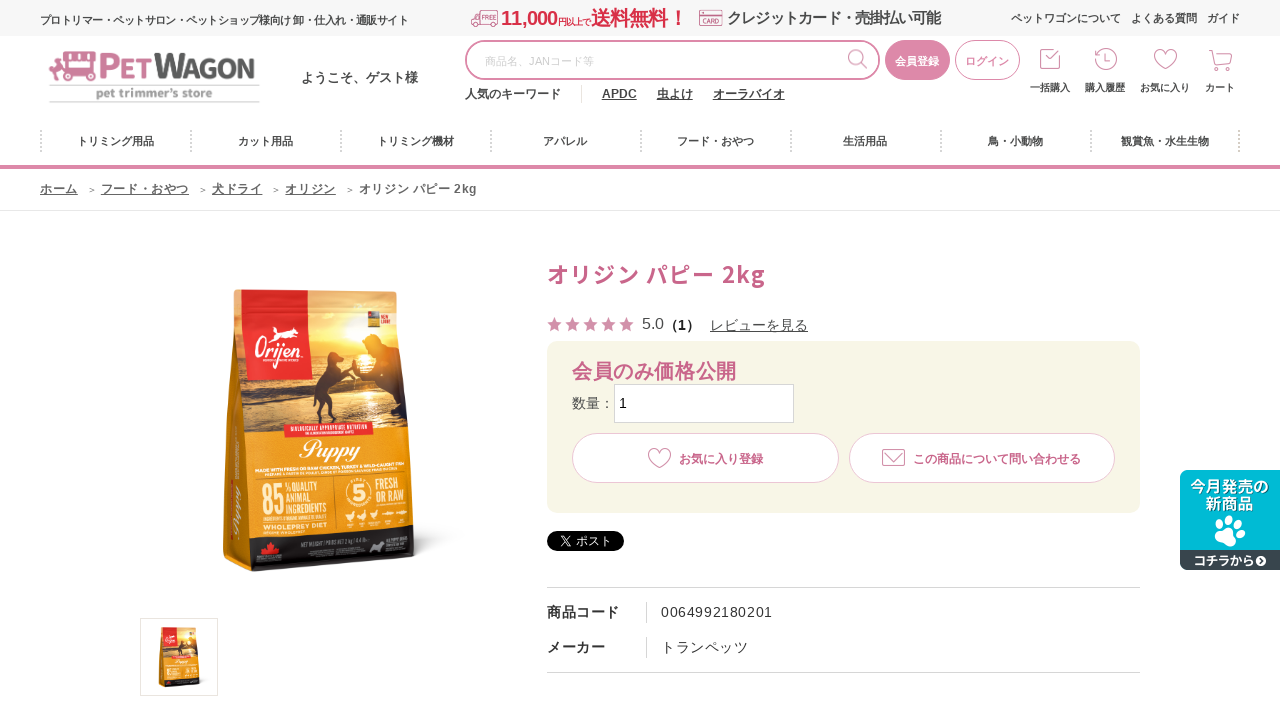

--- FILE ---
content_type: text/html; charset=utf-8
request_url: https://pet-wagon.com/shop/g/g0064992180201/
body_size: 17575
content:
<!DOCTYPE html>
<html data-browse-mode="P" lang="ja" >
<head>
<meta charset="UTF-8">
<title>オリジン パピー 2kg: 500｜業務用トリミング用品通販ショップ【ペットワゴン】</title>
<link rel="canonical" href="https://pet-wagon.com/shop/g/g0064992180201/">


<meta name="description" content="オリジン パピー 2kgのページです。PET WAGON（ペットワゴン）はトリマー・ペットサロン様専用の業務用トリミング用品卸売り通販サイトです。">
<meta name="keywords" content="0064992180201,オリジン パピー 2kg">

<meta name="wwwroot" content="" />
<meta name="rooturl" content="https://pet-wagon.com" />
<meta name="viewport" content="width=1200">
<link rel="stylesheet" type="text/css" href="https://ajax.googleapis.com/ajax/libs/jqueryui/1.12.1/themes/ui-lightness/jquery-ui.min.css">
<link rel="stylesheet" type="text/css" href="https://maxcdn.bootstrapcdn.com/font-awesome/4.7.0/css/font-awesome.min.css">
<link rel="stylesheet" type="text/css" href="/css/sys/reset.css">
<link rel="stylesheet" type="text/css" href="/css/sys/base.css">
<link rel="stylesheet" type="text/css" href="/css/sys/base_form.css">
<link rel="stylesheet" type="text/css" href="/css/sys/base_misc.css">
<link rel="stylesheet" type="text/css" href="/css/sys/layout.css">
<link rel="stylesheet" type="text/css" href="/css/sys/block_common.css">
<link rel="stylesheet" type="text/css" href="/css/sys/block_customer.css">
<link rel="stylesheet" type="text/css" href="/css/sys/block_goods.css">
<link rel="stylesheet" type="text/css" href="/css/sys/block_order.css">
<link rel="stylesheet" type="text/css" href="/css/sys/block_misc.css">
<link rel="stylesheet" type="text/css" href="/css/sys/block_store.css">
<script src="https://ajax.googleapis.com/ajax/libs/jquery/3.5.1/jquery.min.js"></script>
<script src="https://ajax.googleapis.com/ajax/libs/jqueryui/1.12.1/jquery-ui.min.js"></script>
<script src="/lib/jquery.cookie.js"></script>
<script src="/lib/jquery.balloon.js"></script>
<script src="/lib/goods/jquery.tile.min.js"></script>
<script src="/lib/modernizr-custom.js"></script>
<script src="/js/sys/tmpl.js"></script>
<script src="/js/sys/msg.js"></script>
<script src="/js/sys/sys.js"></script>
<script src="/js/sys/common.js"></script>
<script src="/js/sys/search_suggest.js"></script>
<script src="/js/sys/ui.js"></script>

<!-- Google Tag Manager -->
<script>(function(w,d,s,l,i){w[l]=w[l]||[];w[l].push({'gtm.start':
new Date().getTime(),event:'gtm.js'});var f=d.getElementsByTagName(s)[0],
j=d.createElement(s),dl=l!='dataLayer'?'&l='+l:'';j.async=true;j.src=
'https://www.googletagmanager.com/gtm.js?id='+i+dl;f.parentNode.insertBefore(j,f);
})(window,document,'script','dataLayer','GTM-K2NMPRV');</script>
<!-- End Google Tag Manager -->

<link rel="stylesheet" type="text/css" href="/css/usr/base.css">
<link rel="stylesheet" type="text/css" href="/css/usr/layout.css">
<link rel="stylesheet" type="text/css" href="/css/usr/b_block.css">
<link rel="stylesheet" type="text/css" href="/css/usr/b_user.css">
<link rel="stylesheet" type="text/css" href="/css/usr/template/b_tem_goods_list.css">
<link rel="stylesheet" type="text/css" href="/css/usr/template/b_tem_goods_details.css?=20211104">
<link rel="stylesheet" type="text/css" href="/css/usr/template/b_template_lower_page.css">
<link rel="stylesheet" type="text/css" href="/css/usr/2b_user.css">
<link rel="stylesheet" type="text/css" href="/lib/perfect-scrollbar.css">
<link rel="stylesheet" type="text/css" href="/css/usr/customer.css">
<link rel="stylesheet" type="text/css" href="/css/usr/b_al.css?20250716">

<script src="/js/usr/tmpl.js"></script>
<script src="/js/usr/msg.js"></script>
<script src="/js/usr/b_user.js?=20240118"></script>
<script src="/js/usr/freepage/b/b_freepage.js"></script>
<script src="/lib/lazysizes.min.js"></script>
<script src="/lib/goods/jquery.tile.min.js"></script>
<script src="/lib/slick.min.js"></script>
<script src="/lib/perfect-scrollbar.js"></script>
<link rel="SHORTCUT ICON" href="/favicon.ico">

<script src="/js/usr/goods.js"></script>
<!-- 検索エンジン -->
<div id="router"></div>
<link rel="stylesheet" type="text/css" href="https://files-s04.lightning-search.io/css/lightningsearch.css">
<link rel="stylesheet" href="https://cdn.jsdelivr.net/npm/vue-slider-component@3.2.11/theme/default.css">
<script src="/lightningsearch/setting.js"></script>
<script src="https://files-s04.lightning-search.io/javascript/lightningsearch.js" defer></script>
<!-- etm meta -->
<meta property="etm:device" content="desktop" />
<meta property="etm:page_type" content="goods" />
<meta property="etm:cart_item" content="[]" />
<meta property="etm:attr" content="" />
<meta property="etm:goods_detail" content="{&quot;goods&quot;:&quot;64992180201&quot;,&quot;category&quot;:&quot;151402&quot;,&quot;name&quot;:&quot;オリジン パピー 2kg&quot;,&quot;variation_name1&quot;:&quot;&quot;,&quot;variation_name2&quot;:&quot;&quot;,&quot;item_code&quot;:&quot;&quot;,&quot;backorder_fg&quot;:&quot;1&quot;,&quot;s_dt&quot;:&quot;&quot;,&quot;f_dt&quot;:&quot;&quot;,&quot;release_dt&quot;:&quot;&quot;,&quot;regular&quot;:&quot;0&quot;,&quot;set_fg&quot;:&quot;0&quot;,&quot;stock_status&quot;:&quot;1&quot;,&quot;price&quot;:&quot;4477&quot;,&quot;sale_fg&quot;:&quot;false&quot;,&quot;brand&quot;:&quot;&quot;,&quot;brand_name&quot;:&quot;&quot;,&quot;category_name&quot;:&quot;オリジン&quot;,&quot;category_code1&quot;:&quot;&quot;,&quot;category_name1&quot;:&quot;&quot;,&quot;category_code2&quot;:&quot;1514&quot;,&quot;category_name2&quot;:&quot;トランペッツ&quot;,&quot;category_code3&quot;:&quot;151402&quot;,&quot;category_name3&quot;:&quot;オリジン&quot;,&quot;category_code4&quot;:&quot;151402&quot;,&quot;category_name4&quot;:&quot;オリジン&quot;}" />
<meta property="etm:goods_keyword" content="[{&quot;goods&quot;:&quot;64992180201&quot;,&quot;stock&quot;:&quot;）．&quot;},{&quot;goods&quot;:&quot;64992180201&quot;,&quot;stock&quot;:&quot;）．新鮮丸ごとカレイ（５&quot;},{&quot;goods&quot;:&quot;64992180201&quot;,&quot;stock&quot;:&quot;）．新鮮丸ごとニシン（６&quot;},{&quot;goods&quot;:&quot;64992180201&quot;,&quot;stock&quot;:&quot;）．新鮮鶏レバー（５&quot;},{&quot;goods&quot;:&quot;64992180201&quot;,&quot;stock&quot;:&quot;）．新鮮鶏心臓（４&quot;},{&quot;goods&quot;:&quot;64992180201&quot;,&quot;stock&quot;:&quot;）．新鮮七面&quot;},{&quot;goods&quot;:&quot;64992180201&quot;,&quot;stock&quot;:&quot;）．新鮮七面鳥肉（７&quot;},{&quot;goods&quot;:&quot;64992180201&quot;,&quot;stock&quot;:&quot;）．新鮮全卵（６&quot;},{&quot;goods&quot;:&quot;64992180201&quot;,&quot;stock&quot;:&quot;64992180201&quot;},{&quot;goods&quot;:&quot;64992180201&quot;,&quot;stock&quot;:&quot;1&quot;},{&quot;goods&quot;:&quot;64992180201&quot;,&quot;stock&quot;:&quot;2KG&quot;},{&quot;goods&quot;:&quot;64992180201&quot;,&quot;stock&quot;:&quot;NNS&quot;},{&quot;goods&quot;:&quot;64992180201&quot;,&quot;stock&quot;:&quot;ORIGIN&quot;},{&quot;goods&quot;:&quot;64992180201&quot;,&quot;stock&quot;:&quot;ORIJINE&quot;},{&quot;goods&quot;:&quot;64992180201&quot;,&quot;stock&quot;:&quot;オリジン&quot;},{&quot;goods&quot;:&quot;64992180201&quot;,&quot;stock&quot;:&quot;カナダ産&quot;},{&quot;goods&quot;:&quot;64992180201&quot;,&quot;stock&quot;:&quot;トランペッツ&quot;},{&quot;goods&quot;:&quot;64992180201&quot;,&quot;stock&quot;:&quot;パピー&quot;},{&quot;goods&quot;:&quot;64992180201&quot;,&quot;stock&quot;:&quot;パピー2KG&quot;},{&quot;goods&quot;:&quot;64992180201&quot;,&quot;stock&quot;:&quot;フード&quot;},{&quot;goods&quot;:&quot;64992180201&quot;,&quot;stock&quot;:&quot;プレミアムフード&quot;},{&quot;goods&quot;:&quot;64992180201&quot;,&quot;stock&quot;:&quot;新鮮鶏肉（１１&quot;},{&quot;goods&quot;:&quot;64992180201&quot;,&quot;stock&quot;:&quot;新鮮七面鳥レバー（５&quot;}]" />
<meta property="etm:goods_event" content="[]" />
<meta property="etm:goods_genre" content="[{&quot;genre&quot;:&quot;500109&quot;,&quot;name&quot;:&quot;オリジン&quot;,&quot;goods&quot;:&quot;64992180201&quot;}]" />

<script src="/js/sys/goods_ajax_cart.js?t=20211213"></script>
<script src="/js/sys/goods_ajax_bookmark.js"></script>
<script src="/js/sys/goods_ajax_quickview.js"></script>
<!-- Global site tag (gtag.js) - Google Analytics -->
<script async src="https://www.googletagmanager.com/gtag/js?id=G-GVG4TQE25P"></script>
<script>
  window.dataLayer = window.dataLayer || [];
  function gtag(){dataLayer.push(arguments);}

  gtag('js', new Date());
  
  
  gtag('config', 'G-GVG4TQE25P', { 'user_id': null });
  
</script>


<script type="text/javascript" src="//d.rcmd.jp/pet-wagon/item/recommend.js" charset="UTF-8"></script>
</head>
<body class="page-goods" >

<!-- Google Tag Manager (noscript) -->
<noscript><iframe src="https://www.googletagmanager.com/ns.html?id=GTM-K2NMPRV"
height="0" width="0" style="display:none;visibility:hidden"></iframe></noscript>
<!-- End Google Tag Manager (noscript) -->



<div id="fb-root"></div>
<script>(function(d, s, id) {
  var js, fjs = d.getElementsByTagName(s)[0];
  if (d.getElementById(id)) return;
  js = d.createElement(s); js.id = id;
  js.src = "//connect.facebook.net/ja_JP/sdk.js#xfbml=1&version=v2.3";
  fjs.parentNode.insertBefore(js, fjs);
}(document, 'script', 'facebook-jssdk'));
</script>

<div class="wrapper">
<div id="header"></div>
<div class="js-header-wrap pane-header-wrap">
	
		
		
				<div>
	<header class="pane-header">
		<div class="container">
			<div class="block-headermain">
				<div class="block-headermain-top">
					<h1 class="block-header-ttl">プロトリマー・ペットサロン・ペットショップ様向け 卸・仕入れ・通販サイト</h1>
					<p class="block-headermain-top--txt"><strong><span class="block-headermain-top-ship">11,000<b>円以上で</b>送料無料！</span></strong><span class="block-headermain-top-card">クレジットカード・売掛払い可能</span></p>
				</div>

				<div class="block-header-logo">
					<a class="block-header-logo--link" href="/shop/"><img class="lazyload block-header-logo--img" src="/img/usr/lazyloading.png" data-src="/img/usr/pet_wagon/pc/header/sitelogo1.png" alt="PETWAGON"></a>
				</div>
				<p class="block-header-name">ようこそ、ゲスト様</p>
			</div>

			<div class="block-global-search">
				<form name="frmSearch" method="get" action="/shop/goods/search.aspx">
					<div class="block-global-search--inner">
						<input type="hidden" name="search" value="x">
						<input type="hidden" name="f12" value="">
						<input class="block-global-search--keyword js-suggest-search" type="text" value="" tabindex="1" id="keyword" placeholder="商品名、JANコード等" title="商品を検索する" name="keyword" data-suggest-submit="on" autocomplete="off">
						<button class="block-global-search--submit btn btn-default" type="submit" tabindex="1" name="search" value="search">検索する</button>
					</div>
				</form>
				<ul class="block-listpickupnav">
					<li class="block-listpickupnav--item block-listpickupnav--regist"><a href="/shop/customer/agree.aspx">会員登録</a></li>
					<li class="block-listpickupnav--item"><a href="/shop/customer/menu.aspx">ログイン</a></li>
				</ul>
				<div class="block-keyword-search">
  				<dl>
  					<dt>人気のキーワード</dt>
  					<dd><a href="https://pet-wagon.com/shop/goods/search.aspx?search=x&keyword=APDC&search=search">APDC</a> 
  					<a href="https://pet-wagon.com/shop/goods/search.aspx?search=x&keyword=虫よけ&search=search">虫よけ</a> 
  					<a href="https://pet-wagon.com/shop/goods/search.aspx?search=x&keyword=オーラバイオ&search=search">オーラバイオ</a></dd>
  				</dl>
				</div>
						
				<!-- <p class="block-global-search--searchdetail"><a class="block-global-search--search-detail-link" tabindex="1" href="/shop/goods/search.aspx">詳細検索はこちら</a></p> -->
			</div>

			<div class="block-headernav">
				<ul class="block-listnav">
					<li class="block-listnav--item"><a href="/shop/pages/aboutus.aspx">ペットワゴンについて</a></li>
					<li class="block-listnav--item"><a href="/shop/pages/b_faq.aspx">よくある質問</a></li>
					<li class="block-listnav--item"><a href="/shop/pages/b_shopping_guide.aspx">ガイド</a></li>
				</ul>

				<ul class="block-listmenu">
					<li class="block-listmenu--item"><a href="/shop/cartgoodsimport/cartgoodsimport.aspx" class="ico-bulk">一括購入</a></li>
					<li class="block-listmenu--item"><a href="/shop/customer/history.aspx" class="ico-history">購入履歴</a></li>
					<li class="block-listmenu--item"><a href="/shop/customer/bookmark.aspx" class="ico-favorite">お気に入り</a></li>
					<!--<li class="block-listmenu--item"><a href="/shop/customer/menu.aspx" class="ico-login">ログイン</a></li>-->
					<li class="block-listmenu--item"><a href="/shop/cart/cart.aspx" class="ico-cart"><span class="block-headernav--cart-count js-cart-count"></span>カート</a></li>
				</ul>
			</div>
		</div>
	</header>

				
					<!-- jsonジャンル情報取得 -->
<script type="application/json" id="tree_json"></script>
<script src="/js/usr/tree10.js"></script>

<nav id="globalnav" class="pane-globalnav">
	<div class="container">
		<div class="block-globalnav">
			<ul class="block-globalnav--item-list">
				<li class="js-animation-megamenu-hover one-executed"> <a href="#" class="js-animation-megamenu-hover--link ico_trimming"><span>トリミング用品</span></a>
					<div class="block-globalnav-menu js-submenu-hover" style="display: none;">
						<div class="container">
							<div class="nav-tab-inner">
								<div class="nav-tab-lt">
									<div class="js-dynamic-genre" data-genre="10"></div>
								</div>
								<div class="nav-tab-rt">
									<div class="nav-tab-content" style="display: block;">
										<p class="globalnav-genrettl"><a href="/shop/r/r1001/">全てのシャンプー・トリートメント</a></p>
										<div class="js-dynamic-genre" data-genre="1001"></div>
										<div class="nav-tab-bnr">
											<ul>
												<li><a href="/shop/e/eft100090/"><img src="/img/event/2/ft100090_0.jpg" alt=""></a></li>
											</ul>
										</div>
										<!--<div class="nav-tab-bnr">
											<ul>
												<li><a href=""><img src="https://placehold.jp/cccccc/ffffff/290x90.jpg?text=%E3%83%90%E3%83%8A%E3%83%BC" alt=""></a></li>
												<li><a href=""><img src="https://placehold.jp/cccccc/ffffff/290x90.jpg?text=%E3%83%90%E3%83%8A%E3%83%BC" alt=""></a></li>
												<li><a href=""><img src="https://placehold.jp/cccccc/ffffff/290x90.jpg?text=%E3%83%90%E3%83%8A%E3%83%BC" alt=""></a></li>
												<li><a href=""><img src="https://placehold.jp/cccccc/ffffff/290x90.jpg?text=%E3%83%90%E3%83%8A%E3%83%BC" alt=""></a></li>
											</ul>
										</div>-->
									</div>
									<div class="nav-tab-content" style="display: none;">
										<p class="globalnav-genrettl"><a href="/shop/r/r1002/">全てのスキンケア・被毛ケア</a></p>
										<div class="js-dynamic-genre" data-genre="1002"></div>
										<div class="nav-tab-bnr">
											<ul>
												<li><a href="/shop/e/eft50/"><img src="/img/event/1/ft50.jpg" alt=""></a></li>
											</ul>
										</div>
									</div>
									<div class="nav-tab-content" style="display: none;">
										<p class="globalnav-genrettl"><a href="/shop/r/r1003/">全てのイヤー・デンタル・パウケア</a></p>
										<div class="js-dynamic-genre" data-genre="1003"></div>
									</div>
									<div class="nav-tab-content" style="display: none;">
										<p class="globalnav-genrettl"><a href="/shop/r/r1004/">全てのリボン・バンダナ</a></p>
										<div class="js-dynamic-genre" data-genre="1004"></div>
										<div class="nav-tab-bnr">
											<ul>
												<li><a href="/shop/e/eft20/"><img src="/img/brand/ribbon_bandana/ribbonbandana_gn2.png" alt=""></a></li>
												<li><a href="/shop/r/r100411/"><img src="/img/brand/ribbon_bandana/ribbonbandana_newyear.jpg" alt=""></a></li>
												<li><a href="/shop/r/r100416/"><img src="/img/brand/ribbon_bandana/ribbonbandana_wagara.png" alt=""></a></li>
												<li><a href="/shop/r/r100419/"><img src="/img/brand/ribbon_bandana/ribbonbandana_check.png" alt=""></a></li>
											</ul>
										</div>
									</div>
									<div class="nav-tab-content" style="display: none;">
										<p class="globalnav-genrettl"><a href="/shop/r/r1005/">全ての備品・消耗品</a></p>
										<div class="js-dynamic-genre" data-genre="1005"></div>
                                        <div class="nav-tab-bnr">
											<ul>
												<!--<li><a href="/shop/e/eft601/"><img src="/img/usr/pet_wagon/pc/top/ft601-1.jpg" alt=""></a></li>-->
												<!--<li><a href=""><img src="https://placehold.jp/cccccc/ffffff/290x90.jpg?text=%E3%83%90%E3%83%8A%E3%83%BC" alt=""></a></li>
												<li><a href=""><img src="https://placehold.jp/cccccc/ffffff/290x90.jpg?text=%E3%83%90%E3%83%8A%E3%83%BC" alt=""></a></li>
												<li><a href=""><img src="https://placehold.jp/cccccc/ffffff/290x90.jpg?text=%E3%83%90%E3%83%8A%E3%83%BC" alt=""></a></li>-->
											</ul>
										</div>
									</div>
									<div class="nav-tab-content" style="display: none;">
										<p class="globalnav-genrettl"><a href="/shop/r/r1020/">全てのブランド紹介</a></p>
										<div class="js-dynamic-genre" data-genre="1020">
											<ul class="block-dynamic-genre--body">
											</ul>
										</div>
									</div>
								</div>
							</div>
							<div class="globalnav-menu-btn"><button class="globalnav-menu-btn--inner js-globalnavmenu-closebtn" type="button">閉じる</button></div>
						</div>
					</div>
				</li>
				<li class="js-animation-megamenu-hover one-executed"> <a href="#" class="js-animation-megamenu-hover--link ico_cut"><span>カット用品</span></a>
					<div class="block-globalnav-menu js-submenu-hover" style="display: none;">
						<div class="container">
							<div class="nav-tab-inner">
								<div class="nav-tab-lt">
									<div class="js-dynamic-genre" data-genre="20"></div>
								</div>
								<div class="nav-tab-rt">
									<div class="nav-tab-content" style="display: block;">
										<p class="globalnav-genrettl"><a href="/shop/r/r2001/">全てのシザー</a></p>
										<div class="js-dynamic-genre" data-genre="2001"></div>
　　　　　　　　　　　　　　　　　　　　　　　　　<div class="nav-tab-bnr">
											<ul>
												<li><a href="/shop/pages/scissor_yell.aspx"><img src="/img/usr/freepage/btob/scissor_yell/20211031top580sizer.jpg" alt="シザー購入サポート"></a></li>
												<li><a href="/shop/pages/scissor_shopping.aspx"><img src="/img/usr//pet_wagon/pc/top/20211115takumisizer-topw580h180.jpg" alt="シザーを買うならペットワゴン"></a></li>
												<!--<li><a href=""><img src="https://placehold.jp/cccccc/ffffff/290x90.jpg?text=%E3%83%90%E3%83%8A%E3%83%BC" alt=""></a></li>
												<li><a href=""><img src="https://placehold.jp/cccccc/ffffff/290x90.jpg?text=%E3%83%90%E3%83%8A%E3%83%BC" alt=""></a></li>-->
											</ul>
										</div>
									</div>
									<div class="nav-tab-content" style="display: none;">
										<p class="globalnav-genrettl"><a href="/shop/r/r2002/">全てのバリカン</a></p>
										<div class="js-dynamic-genre" data-genre="2002"></div>
　<div class="nav-tab-bnr">
											<ul>
												<li><a href="/shop/shop/e/eft43/"><img src="/img/event/4/barikan1.jpg" alt="バリカン早見表"></a></li>
											</ul>
										</div>
									</div>
									<div class="nav-tab-content" style="display: none;">
										<p class="globalnav-genrettl"><a href="/shop/r/r2003/">全てのブラシ類・爪切り</a></p>
										<div class="js-dynamic-genre" data-genre="2003"></div>
									</div>
									<div class="nav-tab-content" style="display: none;">
										<p class="globalnav-genrettl"><a href="/shop/r/r2004/">全ての無料お試し</a></p>
										<div class="js-dynamic-genre" data-genre="2004"></div>
									</div>
									<div class="nav-tab-content" style="display: none;">
										<p class="globalnav-genrettl"><a href="/shop/r/r2005/">全ての練習用</a></p>
										<div class="js-dynamic-genre" data-genre="2005"></div>
									</div>
								</div>
							</div>
							<div class="globalnav-menu-btn"><button class="globalnav-menu-btn--inner js-globalnavmenu-closebtn" type="button">閉じる</button></div>
						</div>
					</div>
				</li>
				<li class="js-animation-megamenu-hover one-executed"> <a href="#" class="js-animation-megamenu-hover--link ico_trimmingmachine"><span>トリミング機材</span></a>
					<div class="block-globalnav-menu js-submenu-hover" style="display: none;">
						<div class="container">
							<div class="nav-tab-inner">
								<div class="nav-tab-lt">
									<div class="js-dynamic-genre" data-genre="30"></div>
								</div>
								<div class="nav-tab-rt">									<div class="nav-tab-content" style="display: block;">
										<p class="globalnav-genrettl"><a href="/shop/r/r3001/">全てのドッグバス</a></p>
										<div class="js-dynamic-genre" data-genre="3001"></div>
									</div>
									<div class="nav-tab-content" style="display: none;">
										<p class="globalnav-genrettl"><a href="/shop/r/r3002/">全てのドライヤー・ブロアー</a></p>
										<div class="js-dynamic-genre" data-genre="3002"></div>
									</div>
									<div class="nav-tab-content" style="display: none;">
										<p class="globalnav-genrettl"><a href="/shop/r/r3003/">全てのトリミングテーブル</a></p>
										<div class="js-dynamic-genre" data-genre="3003"></div>
									</div>
									<div class="nav-tab-content" style="display: none;">
										<p class="globalnav-genrettl"><a href="/shop/r/r3004/">全てのケージ・バリケン</a></p>
										<div class="js-dynamic-genre" data-genre="3004"></div>
									</div>
									<div class="nav-tab-content" style="display: none;">
										<p class="globalnav-genrettl"><a href="/shop/r/r3005/">全ての消毒器</a></p>
										<div class="js-dynamic-genre" data-genre="3005"></div>
									</div>
									<div class="nav-tab-content" style="display: none;">
										<p class="globalnav-genrettl"><a href="/shop/r/r3006/">全てのエステ機器</a></p>
										<div class="js-dynamic-genre" data-genre="3006"></div>
										<div class="nav-tab-bnr">
											<ul>
												<li><a href="/shop/e/eft100107/"><img src="/img/event/2/ft100107_3.jpg" alt=""></a></li>
											</ul>
										</div>
									</div>
									<div class="nav-tab-content" style="display: none;">
										<p class="globalnav-genrettl"><a href="/shop/r/r3007/">全ての店舗備品</a></p>
										<div class="js-dynamic-genre" data-genre="3007"></div>
									</div>
									<!--<div class="nav-tab-content" style="display: none;">
										<p class="globalnav-genrettl"><a href="/shop/r/r3008/">全ての店舗備品</a></p>
										<div class="js-dynamic-genre" data-genre="3008"></div>
									</div>-->
								</div>
							</div>
							<div class="globalnav-menu-btn"><button class="globalnav-menu-btn--inner js-globalnavmenu-closebtn" type="button">閉じる</button></div>
						</div>
					</div>
				</li>
				<li class="js-animation-megamenu-hover one-executed"> <a href="#" class="js-animation-megamenu-hover--link ico_apparel"><span>アパレル</span></a>
					<div class="block-globalnav-menu js-submenu-hover" style="display: none;">
						<div class="container">
							<div class="nav-tab-inner">
								<div class="nav-tab-lt">
									<div class="js-dynamic-genre" data-genre="40"></div>
								</div>
								<div class="nav-tab-rt">
									<div class="nav-tab-content" style="display: block;">
										<p class="globalnav-genrettl"><a href="/shop/r/r4001/">全てのウェア</a></p>
										<div class="js-dynamic-genre" data-genre="4001"></div>
									</div>
									<div class="nav-tab-content" style="display: none;">
										<p class="globalnav-genrettl"><a href="/shop/r/r4002/">全てのカラー</a></p>
										<div class="js-dynamic-genre" data-genre="4002"></div>
									</div>
									<div class="nav-tab-content" style="display: none;">
										<p class="globalnav-genrettl"><a href="/shop/r/r4003/">全てのリード・ハーネス</a></p>
										<div class="js-dynamic-genre" data-genre="4003"></div>
									</div>
									<div class="nav-tab-content" style="display: block;">
										<p class="globalnav-genrettl"><a href="/shop/r/r4004/">全てのアクセサリー</a></p>
										<div class="js-dynamic-genre" data-genre="4004"></div>
									</div>
									<div class="nav-tab-content" style="display: none;">
										<p class="globalnav-genrettl"><a href="/shop/r/r4005/">全てのソックス・ブーツ</a></p>
										<div class="js-dynamic-genre" data-genre="4005"></div>
									</div>
									<div class="nav-tab-content" style="display: none;">
										<p class="globalnav-genrettl"><a href="/shop/r/r4006/">全てのネームタグ</a></p>
										<div class="js-dynamic-genre" data-genre="4006"></div>
									</div>
									<div class="nav-tab-content" style="display: none;">
										<p class="globalnav-genrettl"><a href="/shop/r/r4007/">全てのトルソー・ハンガー</a></p>
										<div class="js-dynamic-genre" data-genre="4007"></div>
									</div>
								</div>
							</div>
							<div class="globalnav-menu-btn"><button class="globalnav-menu-btn--inner js-globalnavmenu-closebtn" type="button">閉じる</button></div>
						</div>
					</div>
				</li>
				<li class="js-animation-megamenu-hover one-executed"> <a href="#" class="js-animation-megamenu-hover--link ico_food"><span>フード・おやつ</span></a>
					<div class="block-globalnav-menu js-submenu-hover" style="display: none;">
						<div class="container">
							<div class="nav-tab-inner">
								<div class="nav-tab-lt">
									<div class="js-dynamic-genre" data-genre="50"></div>
								</div>
								<div class="nav-tab-rt">
									<div class="nav-tab-content" style="display: block;">
										<p class="globalnav-genrettl"><a href="/shop/r/r5001/">全ての犬ドライ</a></p>
										<div class="js-dynamic-genre" data-genre="5001"></div>
									</div>
									<div class="nav-tab-content" style="display: none;">
										<p class="globalnav-genrettl"><a href="/shop/r/r5002/">全ての犬ウェット</a></p>
										<div class="js-dynamic-genre" data-genre="5002"></div>
									</div>
									<div class="nav-tab-content" style="display: none;">
										<p class="globalnav-genrettl"><a href="/shop/r/r5003/">全ての犬おやつ</a></p>
										<div class="js-dynamic-genre" data-genre="5003"></div>
									</div>
									<div class="nav-tab-content" style="display: none;">
										<p class="globalnav-genrettl"><a href="/shop/r/r5004/">全ての猫ドライ</a></p>
										<div class="js-dynamic-genre" data-genre="5004"></div>
									</div>
									<div class="nav-tab-content" style="display: none;">
										<p class="globalnav-genrettl"><a href="/shop/r/r5005/">全ての猫ウェット</a></p>
										<div class="js-dynamic-genre" data-genre="5005"></div>
									</div>
									<div class="nav-tab-content" style="display: none;">
										<p class="globalnav-genrettl"><a href="/shop/r/r5006/">全ての猫おやつ</a></p>
										<div class="js-dynamic-genre" data-genre="5006"></div>
									</div>
									<div class="nav-tab-content" style="display: none;">
										<p class="globalnav-genrettl"><a href="/shop/r/r5007/">全てのブリーダーパック</a></p>
										<div class="js-dynamic-genre" data-genre="5007"></div>
                                        <div class="nav-tab-bnr">
											<ul>
												<li><a href="/shop/pages/BreederPackRule.aspx"><img src="/img/event/5/BreederPackCaution_1.jpg" alt=""></a></li>
												<!--<li><a href=""><img src="https://placehold.jp/cccccc/ffffff/290x90.jpg?text=%E3%83%90%E3%83%8A%E3%83%BC" alt=""></a></li>
												<li><a href=""><img src="https://placehold.jp/cccccc/ffffff/290x90.jpg?text=%E3%83%90%E3%83%8A%E3%83%BC" alt=""></a></li>
												<li><a href=""><img src="https://placehold.jp/cccccc/ffffff/290x90.jpg?text=%E3%83%90%E3%83%8A%E3%83%BC" alt=""></a></li>-->
											</ul>
										</div>
									</div>
									<div class="nav-tab-content" style="display: none;">
										<p class="globalnav-genrettl"><a href="/shop/r/r5008/">全ての補助食品</a></p>
										<div class="js-dynamic-genre" data-genre="5008"></div>
									</div>
									<div class="nav-tab-content" style="display: none;">
										<p class="globalnav-genrettl"><a href="/shop/r/r5009/">全てのドリンク</a></p>
										<div class="js-dynamic-genre" data-genre="5009"></div>
									</div>
									<div class="nav-tab-content" style="display: none;">
										<p class="globalnav-genrettl"><a href="/shop/r/r5010/">全ての冷凍商品・スイーツ</a></p>
										<div class="js-dynamic-genre" data-genre="5010"></div>
                                        <div class="nav-tab-bnr">
											<ul>
												<li><a href="/shop/e/eft40/"><img src="/img/event/5/yogurt1-sp.jpg" alt=""></a></li>
												<!--<li><a href=""><img src="https://placehold.jp/cccccc/ffffff/290x90.jpg?text=%E3%83%90%E3%83%8A%E3%83%BC" alt=""></a></li>
												<li><a href=""><img src="https://placehold.jp/cccccc/ffffff/290x90.jpg?text=%E3%83%90%E3%83%8A%E3%83%BC" alt=""></a></li>
												<li><a href=""><img src="https://placehold.jp/cccccc/ffffff/290x90.jpg?text=%E3%83%90%E3%83%8A%E3%83%BC" alt=""></a></li>-->
											</ul>
										</div>
									</div>
								</div>
							</div>
							<div class="globalnav-menu-btn"><button class="globalnav-menu-btn--inner js-globalnavmenu-closebtn" type="button">閉じる</button></div>
						</div>
					</div>
				</li>
				<li class="js-animation-megamenu-hover one-executed"> <a href="#" class="js-animation-megamenu-hover--link ico_life"><span>生活用品</span></a>
					<div class="block-globalnav-menu js-submenu-hover" style="display: none;">
						<div class="container">
							<div class="nav-tab-inner">
								<div class="nav-tab-lt">
									<div class="js-dynamic-genre" data-genre="60"></div>
								</div>
								<div class="nav-tab-rt">
									<div class="nav-tab-content" style="display: block;">
										<p class="globalnav-genrettl"><a href="/shop/r/r6001/">全ての犬おもちゃ・用品</a></p>
										<div class="js-dynamic-genre" data-genre="6001"></div>
									</div>
									<div class="nav-tab-content" style="display: none;">
										<p class="globalnav-genrettl"><a href="/shop/r/r6002/">全ての猫用品・おもちゃ</a></p>
										<div class="js-dynamic-genre" data-genre="6002"></div>
									</div>
									<div class="nav-tab-content" style="display: none;">
										<p class="globalnav-genrettl"><a href="/shop/r/r6003/">全てのベッド・キャリー</a></p>
										<div class="js-dynamic-genre" data-genre="6003"></div>
									</div>
									<div class="nav-tab-content" style="display: none;">
										<p class="globalnav-genrettl"><a href="/shop/r/r6004/">全てのトイレタリー</a></p>
										<div class="js-dynamic-genre" data-genre="6004"></div>
										<div class="nav-tab-bnr">
											<ul>
												<li><a href="/shop/e/eft28/"><img src="/img/event/5/ft28.png" alt=""></a></li>
											</ul>
										</div>
									</div>
									<div class="nav-tab-content" style="display: none;">
										<p class="globalnav-genrettl"><a href="/shop/r/r6005/">全てのシニアサポート</a></p>
										<div class="js-dynamic-genre" data-genre="6005"></div>
										<div class="nav-tab-bnr">
											<ul>
												<li><a href="/shop/e/eft158/"><img src="/img/event/2/ft158.jpg" alt=""></a></li>
											</ul>
										</div>
									</div>
									<div class="nav-tab-content" style="display: none;">
										<p class="globalnav-genrettl"><a href="/shop/r/r6006/">全てのケア用品</a></p>
										<div class="js-dynamic-genre" data-genre="6006"></div>
									</div>
									<div class="nav-tab-content" style="display: none;">
										<p class="globalnav-genrettl"><a href="/shop/r/r6007/">全ての食器・給水器</a></p>
										<div class="js-dynamic-genre" data-genre="6007"></div>
									</div>
									<div class="nav-tab-content" style="display: none;">
										<p class="globalnav-genrettl"><a href="/shop/r/r6008/">全ての雑貨・オーナーグッズ</a></p>
										<div class="js-dynamic-genre" data-genre="6008"></div>
									</div>
								</div>
							</div>
							<div class="globalnav-menu-btn"><button class="globalnav-menu-btn--inner js-globalnavmenu-closebtn" type="button">閉じる</button></div>
						</div>
					</div>
				</li>
				<li class="js-animation-megamenu-hover one-executed"> <a href="#" class="js-animation-megamenu-hover--link ico_bird"><span>鳥・小動物</span></a>
					<div class="block-globalnav-menu js-submenu-hover" style="display: none;">
						<div class="container">
							<div class="nav-tab-inner">
								<div class="nav-tab-lt">
									<div class="js-dynamic-genre" data-genre="70"></div>
								</div>
								<div class="nav-tab-rt">
									<div class="nav-tab-content" style="display: none;">
										<p class="globalnav-genrettl"><a href="/shop/r/r7001/">全ての業務用</a></p>
										<div class="js-dynamic-genre" data-genre="7001"></div>
									</div>
									<div class="nav-tab-content" style="display: none;">
										<p class="globalnav-genrettl"><a href="/shop/r/r7002/">全ての牧草</a></p>
										<div class="js-dynamic-genre" data-genre="7002"></div>
									</div>
									<div class="nav-tab-content" style="display: none;">
										<p class="globalnav-genrettl"><a href="/shop/r/r7003/">全ての小動物用フード</a></p>
										<div class="js-dynamic-genre" data-genre="7003"></div>
										<div class="nav-tab-bnr">
											<ul>
												<li><a href="/shop/e/eft39/"><img src="/img/event/5/ft39.png" alt=""></a></li>
											</ul>
										</div>
									</div>
									<div class="nav-tab-content" style="display: none;">
										<p class="globalnav-genrettl"><a href="/shop/r/r7004/">全ての小動物おやつ・栄養補助食</a></p>
										<div class="js-dynamic-genre" data-genre="7004"></div>
									</div>
									<div class="nav-tab-content" style="display: none;">
										<p class="globalnav-genrettl"><a href="/shop/r/r7005/">全ての小動物　ケージ用品</a></p>
										<div class="js-dynamic-genre" data-genre="7005"></div>
									</div>
									<div class="nav-tab-content" style="display: none;">
										<p class="globalnav-genrettl"><a href="/shop/r/r7006/">全ての小動物　用品</a></p>
										<div class="js-dynamic-genre" data-genre="7006"></div>
									</div>
									<div class="nav-tab-content" style="display: none;">
										<p class="globalnav-genrettl"><a href="/shop/r/r7007/">全ての鳥フード</a></p>
										<div class="js-dynamic-genre" data-genre="7007"></div>
									</div>
									<div class="nav-tab-content" style="display: block;">
										<p class="globalnav-genrettl"><a href="/shop/r/r7008/">全ての鳥ケージ・用品</a></p>
										<div class="js-dynamic-genre" data-genre="7008"></div>
									</div>
								</div>
							</div>
							<div class="globalnav-menu-btn"><button class="globalnav-menu-btn--inner js-globalnavmenu-closebtn" type="button">閉じる</button></div>
						</div>
					</div>
				</li>
				<li class="js-animation-megamenu-hover one-executed"> <a href="#" class="js-animation-megamenu-hover--link ico_fish"><span>観賞魚・水生生物</span></a>
					<div class="block-globalnav-menu js-submenu-hover" style="display: none;">
						<div class="container">
							<div class="nav-tab-inner">
								<div class="nav-tab-lt">
									<div class="js-dynamic-genre" data-genre="80"></div>
								</div>
								<div class="nav-tab-rt">
									<div class="nav-tab-content" style="display: none;">
										<p class="globalnav-genrettl"><a href="/shop/r/r8001/">全てのアクア フード</a></p>
										<div class="js-dynamic-genre" data-genre="8001"></div>
									</div>
									<div class="nav-tab-content" style="display: none;">
										<p class="globalnav-genrettl"><a href="/shop/r/r8002/">全てのアクア 水槽・レイアウト用品</a></p>
										<div class="js-dynamic-genre" data-genre="8002"></div>
									</div>
									<div class="nav-tab-content" style="display: none;">
										<p class="globalnav-genrettl"><a href="/shop/r/r8003/">全てのアクア 用品</a></p>
										<div class="js-dynamic-genre" data-genre="8003"></div>
									</div>
								</div>
							</div>
							<div class="globalnav-menu-btn"><button class="globalnav-menu-btn--inner js-globalnavmenu-closebtn" type="button">閉じる</button></div>
						</div>
					</div>
				</li>
				<!--<li class="js-animation-megamenu-hover"> <a href="#" class="js-animation-megamenu-hover--link ico_insect"><span>爬虫類・昆虫</span></a>
					<div class="block-globalnav-menu js-submenu-hover" style="display:none">
						<div class="container">
							<div class="nav-tab-inner">
								<div class="nav-tab-lt">
									<div class="js-dynamic-genre" data-genre="90"></div>
								</div>
								<div class="nav-tab-rt">
									<div class="nav-tab-content" style="display: block;">
										<p class="globalnav-genrettl"><a href="/shop/r/r9001/">全ての爬虫類 フード</a></p>
										<div class="js-dynamic-genre" data-genre="9001"></div>
									</div>
									<div class="nav-tab-content" style="display: none;">
										<p class="globalnav-genrettl"><a href="/shop/r/r9002/">全ての爬虫類 ケージ用品</a></p>
										<div class="js-dynamic-genre" data-genre="9002"></div>
									</div>
									<div class="nav-tab-content" style="display: none;">
										<p class="globalnav-genrettl"><a href="/shop/r/r9003/">全ての爬虫類 用品</a></p>
										<div class="js-dynamic-genre" data-genre="9003"></div>
									</div>
									<div class="nav-tab-content" style="display: none;">
										<p class="globalnav-genrettl"><a href="/shop/r/r9004/">全ての昆虫 フード</a></p>
										<div class="js-dynamic-genre" data-genre="9004"></div>
									</div>
									<div class="nav-tab-content" style="display: none;">
										<p class="globalnav-genrettl"><a href="/shop/r/r9005/">全ての昆虫 用品</a></p>
										<div class="js-dynamic-genre" data-genre="9005"></div>
									</div>
								</div>
							</div>
							<div class="globalnav-menu-btn"><button class="globalnav-menu-btn--inner js-globalnavmenu-closebtn" type="button">閉じる</button></div>
						</div>
					</div>
				</li>-->
			</ul>
		</div>
	</div>
</nav>
</div><!-- ナビ終了 -->
				
		
	
</div>
	
<div class="pane-topic-path">
	<div class="container">
		<div class="block-topic-path">
	<ul class="block-topic-path--list" id="bread-crumb-list" itemscope itemtype="https://schema.org/BreadcrumbList">
		<li class="block-topic-path--genre-item block-topic-path--item__home" itemscope itemtype="https://schema.org/ListItem" itemprop="itemListElement">
	<a href="https://pet-wagon.com/shop/" itemprop="item">
		<span itemprop="name">ホーム</span>
	</a>
	<meta itemprop="position" content="1" />
</li>

<li class="block-topic-path--genre-item" itemscope itemtype="https://schema.org/ListItem" itemprop="itemListElement">
	<a href="https://pet-wagon.com/shop/r/r50/" itemprop="item">
		<span itemprop="name">フード・おやつ</span>
	</a>
	<meta itemprop="position" content="2" />
</li>


<li class="block-topic-path--genre-item" itemscope itemtype="https://schema.org/ListItem" itemprop="itemListElement">
	<a href="https://pet-wagon.com/shop/r/r5001/" itemprop="item">
		<span itemprop="name">犬ドライ</span>
	</a>
	<meta itemprop="position" content="3" />
</li>


<li class="block-topic-path--genre-item" itemscope itemtype="https://schema.org/ListItem" itemprop="itemListElement">
	<a href="https://pet-wagon.com/shop/r/r500109/" itemprop="item">
		<span itemprop="name">オリジン</span>
	</a>
	<meta itemprop="position" content="4" />
</li>


<li class="block-topic-path--genre-item block-topic-path--item__current" itemscope itemtype="https://schema.org/ListItem" itemprop="itemListElement">
	<a href="https://pet-wagon.com/shop/g/g0064992180201/" itemprop="item">
		<span itemprop="name">オリジン パピー 2kg</span>
	</a>
	<meta itemprop="position" content="5" />
</li>


	</ul>

</div>
	</div>
</div>
<div class="pane-contents">
<div class="container">

<div class="pane-left-menu">
<div id="block_of_leftmenu_top" class="block-left-menu-top">


		


</div>
<div id="block_of_leftmenu_middle" class="block-left-menu-middle">


		


</div>
<div id="block_of_leftmenu_bottom" class="block-left-menu-bottom">


		


</div>
<div id="block_of_genretree" class="block-genre-tree">
<div class="pane-block--title block-genre-tree--header"><a href="/shop/r/">ジャンル</a></div>
<ul class="block-genre-tree--items block-genre-tree--level1">

	<li class="block-genre-tree--item">


	<a href="/shop/r/r10/"><span>トリミング用品</span></a>

	
	</li>

	<li class="block-genre-tree--item">


	<a href="/shop/r/r20/"><span>カット用品</span></a>

	
	</li>

	<li class="block-genre-tree--item">


	<a href="/shop/r/r30/"><span>トリミング機材</span></a>

	
	</li>

	<li class="block-genre-tree--item">


	<a href="/shop/r/r40/"><span>アパレル</span></a>

	
	</li>

	<li class="block-genre-tree--item">


	<a href="/shop/r/r50/"><span>フード・おやつ</span></a>

	
	</li>

	<li class="block-genre-tree--item">


	<a href="/shop/r/r60/"><span>生活用品</span></a>

	
	</li>

	<li class="block-genre-tree--item">


	<a href="/shop/r/r70/"><span>鳥・小動物</span></a>

	
	</li>

	<li class="block-genre-tree--item">


	<a href="/shop/r/r80/"><span>観賞魚・水生生物</span></a>

	
	</li>

	<li class="block-genre-tree--item">


	<a href="/shop/r/r91/"><span>ケージ・用品(レプタイル)</span></a>

	
	</li>

	<li class="block-genre-tree--item">


	<a href="/shop/r/r92/"><span>フード・サプリ(レプタイル)</span></a>

	
	</li>

	<li class="block-genre-tree--item">


	<a href="/shop/r/r93/"><span>手入れ用品(レプタイル)</span></a>

	
	</li>

	<li class="block-genre-tree--item">


	<a href="/shop/r/r95/"><span>特集</span></a>

	
	</li>

</ul>


</div>



</div>

<main class="pane-main">
<script>
jQuery(window).on('load',function () {
	//visumo移動用js
	if(jQuery('.page-goods .vsm-goods').length){
		jQuery('.page-goods .vsm-goods').insertBefore('.vsm-goods');
	}
});
</script>

<style>
.page-goods .pane-goods-footer .vsm-goods{margin-bottom: 50px;}
.page-goods .pane-goods-footer .vsm-goods .ecbn-selection-widget{width: 1000px;}
.page-goods .pane-goods-footer .vsm-goods .ecbn-selection-widget-new div.ecbn-selection-wrapper{min-width: 100% !important;}

.page-goods .pane-goods-footer .vsm-goods .ecbn-selection-wrapper li.ecbn-selection-item > div > a{
    width: 195px;
    height: 195px;	
}

.page-goods .pane-goods-footer .ecbn-selection-item .ecbn-selection-detail{width: 195px;}
.page-goods .ecbn-selection-wrapper .ecbn-selection-slider-controls-direction a{z-index: 10;}
</style>
<div class="block-goods-detail">
	<div class="pane-goods-header">

		<div class="block-goods-detail--promotion-freespace">
			
		</div>

		<input type="hidden" value="" id="hidden_variation_group">
		<input type="hidden" value="0" id="variation_design_type">
		<input type="hidden" value="0064992180201" id="hidden_goods">
		<input type="hidden" value="オリジン パピー 2kg" id="hidden_goods_name">
		<input type="hidden" value="8e2ab802e0923a227130b33fa0aa2d63feb404e7de7a8d3fd1937c9cdc1a0f4b" id="js_crsirefo_hidden">
	</div>


	<div class="pane-goods-left-side block-goods-detail--color-variation-goods-image" id="gallery">
		<script src="/lib/jquery.bxslider.min.js"></script>
		<script src="/js/sys/color_variation_goods_images.js"></script>
		<link rel="stylesheet" type="text/css" href="/lib/photoswipe.css">
		<script type="text/javascript" src="/lib/photoswipe.min.js"></script>
		<script type="text/javascript" src="/lib/photoswipe-ui-default.min.js"></script>
		<script type="text/javascript" src="/lib/photswipe.set.js"></script>		





		<div id="zoomImage" class="js-goods-detail-goods-slider" data-pswp-uid="1">
			
					<div class="block-src-L js-goods-img-item block-goods-detail-line-item list_figure_">
						<a href="/img/goods/ALL/10064992180201.jpg" data-size="1200x1200" data-med-size="1200x1200">
							<img class="lazyload block-src-1--image src_l_" data-src="/img/goods/ALL/10064992180201.jpg" title="" alt="オリジン パピー 2kg">
				</a>
				
			</div>
			

		</div >
		<div class="block-goods-detail--color-variation-goods-thumbnail-form">
			<div class="block-goods-gallery block-goods-detail--color-variation-goods-thumbnail-images" id="gallery">
				<ul class="js-goods-detail-gallery-slider">
					
						<li class="block-goods-gallery--color-variation-src-L block-goods-gallery--color-variation-src">
							<a href="/img/goods/ALL/10064992180201.jpg" name="0064992180201" title="0064992180201">
								<figure class="img-center"><img src="/img/usr/lazyloading.png" data-src="/img/goods/ALL/10064992180201.jpg" alt="オリジン パピー 2kg"  class="lazyload"></figure>
							</a>
							<p class="block-goods-detail--color-variation-goods-color-name"></p>
							
						</li>
					
				</ul>
				<div class="block-goods-detail--color-variation-goods-thumbnail-control">
					<div class="color-variation-prev"></div>
					<div class="color-variation-next"></div>
				</div>
			</div>
		</div>




	











	</div>
	<div class="pane-goods-right-side">
	<form name="frm" method="GET" action="/shop/cart/cart.aspx">

				<div class="block-goods-detail-icon-inner">
					
					
				</div>

		<div class="block-goods-name">
			<h1 class="h1 block-goods-name--text js-enhanced-ecommerce-goods-name">オリジン パピー 2kg</h1>
		</div>

				
		

				
	
				<div class="block-goods-detail-desc-inner">
		<dl class="goods-detail-description block-goods-code">
			<dt>商品コード</dt>
						<dd id="spec_goods">0064992180201</dd>
		</dl>



		<dl class="goods-detail-description block-goods-maker-name">
			<dt>メーカー</dt>
			<dd id="spec_maker_name">トランペッツ</dd>
		</dl>





	</div>











<input name="crsirefo_hidden" type="hidden" value="ced686eabc81b8560a106e727d7cb536f9ea3b46ba63db2526d4484b56e71d19">
		<div class="block-variation"><input name="goods" type="hidden" value="0064992180201"></div>

	<div class="block-goods-cart-inner">
		<div class="block-goods-cart-inner-tp">
			<div class="block-goods-price">

	
		<div class="block-goods-price--price price js-enhanced-ecommerce-goods-price">
			会員のみ価格公開
		</div>
	
			
			</div>


	

		</div>	



	
		<span>数量：</span><input id="qty" type="text" name="qty" value="1">
		
		<script type="text/javascript">
		var crsirefo_jscart = "e01bdb210bb93acf5cb5d2aac85d6f28f1c30f4e72130931e30b9b5867c8bc8e";
		</script>
		
		<div class="block-add-cart">
	
</div>

		
	
	
	
		
	
	
	
	





		<div class="block-goods-cart-inner-bt">



		<div class="block-goods-favorite">

    <a class="block-goods-favorite--btn btn btn-default js-animation-bookmark js-enhanced-ecommerce-goods-bookmark" href="https://pet-wagon.com/shop/customer/bookmark.aspx?goods=0064992180201&crsirefo_hidden=8e2ab802e0923a227130b33fa0aa2d63feb404e7de7a8d3fd1937c9cdc1a0f4b">お気に入り登録</a>

</div>
		<div id="cancel-modal" data-title="お気に入りの解除" style="display:none;">
    <div class="modal-body">
        <p>お気に入りを解除しますか？</p>
    </div>
    <div class="modal-footer">
        <input type="button" name="btncancel" class="btn btn-secondary" value="キャンセル">
        <a class="btn btn-primary block-goods-favorite-cancel--btn js-animation-bookmark js-modal-close">OK</a>
        <div class="bookmarkmodal-option">
            <a class="btn btn-secondary" href="/shop/customer/bookmark_guest.aspx">お気に入り一覧へ</a>
        </div>
    </div>
</div>



		<div class="block-contact-about-goods">
	<a class="block-contact-about-goods--btn btn btn-default" href="/shop/contact/contact.aspx?goods=0064992180201&amp;subject_id=00000001">この商品について問い合わせる</a>
</div>





		</div>
			</div>


<div class="sns-box">
	<ul class="block-goods-sns">
		<li class="block-goods-sns--twitter">
			<a href="http://twitter.com/share" class="twitter-share-button" data-count="horizontal" data-text="" data-via="" data-related="" data-url="" data-lang="ja">Tweet</a>
<script type="text/javascript">
if (window.navigator.userAgent.toLowerCase().indexOf("msie") == -1 || window.navigator.appVersion.toLowerCase().indexOf("msie 8.") == -1) {
  jQuery('.twitter-share-button').append('<script id="twitter_script" type="text/javascript" src="//platform.twitter.com/widgets.js" charset="UTF-8" />');
}
</script>
		</li>
		<li class="block-goods-sns--facebook">
			<fb:like send="false" layout="button_count" width="120" show_faces="false"></fb:like>

		</li>
	</ul>
</div>


	</form>
	</div>
	
	<div class="pane-goods-center">
		
		<div class="block-goods-comment2">
			<div class="block-goods-free-area block-goods-free-area-bg">
				<h2>商品説明</h2>
				<div id="freepage" class="freepag-common-style">

<center>
<h3>こちらの商品のご購入は、<br>「トランペッツ認定店」の登録が完了しているお客様のみとなります</h3>
</center>

<center><img src="/img/goods/1/Limited_Authorized_Store.jpg"></center>

<p>こちらの商品は、「<a href="/shop/certification/certificationdetail.aspx?id=6">トランペッツ認定店</a>」にご登録頂いてる店舗様のみへの販売となります。<br>
新規お取引ご希望の方は、以下の申込フォームよりお申し込みください。</p>

<p>弊サイト以外で既にご登録のある場合も、ご確認が必要となります。<br>
お手数をお掛け致しますが、以下の申込フォームよりお申し込みください。</p>

<div class="box_btn">
	<a href="/shop/certification/certificationdetail.aspx?id=6">トランペッツ認定店申請フォーム</a>
</div>

<hr>

<center>
<h3>こちらの商品は、メーカー様との特約店契約が必要です</h3>
</center>

<p>特約店ではない場合にご注文いただきますと、メーカー様よりご登録のお電話番号にご連絡が入ります。<br>
特約店契約が完了次第の商品発送となります。<br>
あらかじめご了承ください。</p>

<div class="u-title"></div>

<center>
<h3>バラエティに富んだ新鮮肉とたんぱく質が豊富に含まれたドッグフード</h3>
</center>

<p>「オリジン パピー」は、自社キッチンに届けられた放し飼いの鶏と七面鳥、天然魚、平飼い卵を使用した高品質な動物性タンパク質がたっぷり含まれた子犬が喜ぶドッグフードです。<br>
使用する動物原材料の3分の2は新鮮または生で、子犬が必要とする鮮度の良いタンパク質と脂肪が豊富に詰まっています。<br>
高品質な原材料を使用し、成長に充分な栄養素がたっぷり含まれた「オリジン パピー」は育ち盛りの子犬を最適なコンディションへと導きます。</p>

<center><img src="/img/goods/ALL/232_puppy_01.jpg"></center>

<p><center><strong>5種類の動物原材料の使用割合（ホールプレイ率による）</strong></center></p>

<center><img src="/img/goods/ALL/232_puppy_02.jpg"></center>

<div class="u-title">商品詳細</div>

<div class="box">
	<table>
		<tbody>
			<tr>
				<th><center>内容量</center></th>
				<td>2kg</td>
			</tr>
			<tr>
				<th><center>対象</center></th>
				<td>12か月まで 子犬用</td>
			</tr>
			<tr>
				<th><center>粒形状</center></th>
				<td>通常粒</td>
			</tr>
			<tr>
				<th><center>原材料</center></th>
				<td>新鮮鶏肉(23%)、生七面鳥肉(10%)、新鮮鶏内臓（レバー、心臓)(8%)、生の丸ごとニシン(6%)、生の丸ごとヘイク(5%)、新鮮卵(5%)、ディハイドレート鶏肉(4%)、ディハイドレート七面鳥肉(4%)、ディハイドレートサバ(4%)、ディハイドレートイワシ(4%)、ディハイドレートニシン(4%)、鶏脂肪(4%)、丸ごと赤レンズ豆、丸ごとエンドウ豆、丸ごと緑レンズ豆、丸ごとヒヨコ豆、レンズ豆繊維、丸ごとピント豆、丸ごと白インゲン豆、生七面鳥レバー(2%)、ポロック油(2%)、エンドウ豆スターチ、乾燥ケルプ、新鮮丸ごとカボチャ、新鮮丸ごとバターナッツスクワッシュ、新鮮丸ごとズッキーニ、新鮮丸ごとニンジン、新鮮丸ごとリンゴ、新鮮丸ごと洋梨、乾燥チコリールート、新鮮ケール、新鮮ホウレン草、新鮮ビートの葉、新鮮カブラ菜、丸ごとクランベリー、丸ごとブルーベリー、丸ごとサスカトゥーンベリー、ターメリック、オオアザミ、ゴボウ、ラベンダー、マシュマロルート、ローズヒップ.酸化防止剤:植物油から抽出したトコフェロール:121mg、クエン酸:40mg.ローズマリーエキス:80mg.添加栄養素(1kgあたり):3b606(亜鉛:105mg)、3b406(銅:11mg)、3a821ビタミンB1:14.7mg、3a841ビタミンB5:12.5mg、3a672aビタミンA:3750IU、3a671ビタミンD3:500IU、3a700ビタミンE:110IU.添加腸球菌:4b1707エンテロコッカスフェシウム菌NCIMB104151x10^9CFU</td>
			</tr>
			<tr>
				<th><center>成分値</center></th>
				<td>粗たんぱく質：38%、脂肪分：20%、粗灰分：8%、粗繊維：5%、水分：12%、カルシウム：1.4%、リン：1.1%、オメガ-3/オメガ-6：1.1%/3.0%、DHA/EPA：0.35%/0.25%、エネルギー (ME)：4000 kcal/kg</td>
			</tr>
			<tr>
				<th><center>使用方法</center></th>
				<td>1日に2回食事を与え、犬がいつでも飲めるように、ボウルに新鮮できれいな水を常に入れておきましょう。</td>
			</tr>
			<tr>
				<th><center>原産国</center></th>
				<td>カナダ</td>
			</tr>
		</tbody>
	</table>
</div>

<div class="box_btn">
	<a href="{=path.root=}/g/g0064992180348">340g はこちら</a>
</div>

<div class="box_btn">
	<a href="{=path.root=}/g/g0064992180607">6kg はこちら</a>
</div>

<div class="box_btn">
	<a href="{=path.root=}/g/g0064992180126">11.4kg はこちら</a>
</div>

</div>
	</div>
				</div> 
		
		</div>

	<div class="pane-goods-footer">


		<div class="vsm-goods">
<div class="ecbn-selection-widget" data-type="goods" data-selection="petwagon" data-goods-hidden-id="hidden_goods" data-userid="e5090900-2f02-4305-9fac-f0a2a14f6215"></div>
<script type="text/javascript" src="https://www.visumo.jp/MediaManagement/WebApi/ecbn-selection-widget.js" defer></script>
</div>

		

	</div>
</div>

<link rel="stylesheet" type="text/css" href="/css/usr/lightbox.css">
<script src="/lib/goods/lightbox.js"></script>
<script src="/js/sys/goods_zoomjs.js"></script>


<script type="text/javascript">
try{
  _rcmdjp._displayRecommend({
    type: 'pv',
    code: '0064992180201',
    filter: 'category',
    template: 'recommend'
  });
} catch(err) {}
</script>



<script type="text/javascript">
try{
  _rcmdjp._setItemData({
    code: '0064992180201',
    url: 'https://pet-wagon.com/shop/g/g0064992180201/',
    name: jQuery('#hidden_goods_name').val(),
    image: 'https://pet-wagon.com/img/goods/ALL/10064992180201.jpg',
    price: '4477' ,
    category: '15',
    stock: '1'
  });
} catch(err) {}
</script>




<script type="application/ld+json">
{
   "@context":"http:\/\/schema.org\/",
   "@type":"Product",
   "name":"オリジン パピー 2kg",
   "image":"https:\u002f\u002fpet-wagon.com\u002fimg\u002fgoods\u002fALL\u002f10064992180201.jpg",
   "description":"origin　トランペッツ　フード",
   "mpn":"0064992180201",
   "offers":{
      "@type":"Offer",
      "availability":"http:\/\/schema.org\/InStock"
   }
}
</script>

</main>
<div class="pane-right-menu">
<div id="block_of_rightmenu_top" class="block-right-menu-top">


		


</div>
<div id="block_of_rightmenu_middle" class="block-right-menu-middle">


		


</div>
<div id="block_of_rightmenu_bottom" class="block-right-menu-bottom">


		


</div>
<div id="block_of_itemhistory" class="block-recent-item" data-currentgoods="0064992180201">

</div>
<script type="text/javascript">
    (function(){
        jQuery("#block_of_itemhistory").load(ecblib.sys.wwwroot + "/shop/goods/ajaxitemhistory.aspx?mode=html&goods=" + jQuery("#block_of_itemhistory").data("currentgoods"));
    }());
</script>

</div>
</div>
</div>
	
			
		<footer class="pane-footer">
			
					<div class="footer-fixed">
<a href="https://pet-wagon.com/shop/e/eft100150/?"><img src="/img/usr/lazyloading.png" data-src="/img/usr/common/footer/fixed-bnr-newitems.png" alt="今月発売の新商品" width="100" class="lazyload"></a>
</div>
<footer class="pane-footer">
		<div class="block-footer-top">
			<div class="container">
				<p id="footer_pagetop" class="block-page-top"><a href="#header"></a></p>

				<section class="block-footertop-sec">
					<h2 class="block-footertop-hdg">お支払い方法</h2>
					<p>クレジットカード決済、代金引換、コンビニ払い、銀行振り込みが可能です。<br>※メーカー直送品に限り、代金引換はご利用できません。</p>
					<div class="block-footertop-bottom-alignment">
						<div class="block-footertop-img block-footertop-payment"><img src="/img/usr/lazyloading.png" data-src="/img/usr/common/footer/img_payment.png" alt="クレジットカード：JCB、VISA、Mastercard、Diners Club INTERNATIONAL、AMERIKAN EXPRESS、UC、SAISON CARD INTERNATIONAL、AEON、MUFGCARD、DC、UFJCard、NICOS、TOP　コンビニ：セブンイレブン、ローソン、ファミリーマート、サークルK、サンクス、ミニストップ、セイコーマート" class="lazyload"></div>
						<ul class="block-footertop-bottom-cv">
							<li><img src="/img/usr/lazyloading.png" data-src="/img/usr/common/footer/cvs_img_711.png" alt="セブンイレブン" width="18" class="lazyload"></li>
							<li><img src="/img/usr/lazyloading.png" data-src="/img/usr/common/footer/cvs_img_lawson.png" alt="ローソン" width="50" class="lazyload"></li>
							<li><img src="/img/usr/lazyloading.png" data-src="/img/usr/common/footer/cvs_img_fm.png" alt="ファミリーマート" width="17" class="lazyload"></li>
							<li><img src="/img/usr/lazyloading.png" data-src="/img/usr/common/footer/cvs_img_ministop.png" alt="ミニストップ" width="23" class="lazyload"></li>
							<li><img src="/img/usr/lazyloading.png" data-src="/img/usr/common/footer/cvs_img_seicomart.png" alt="セイコーマート" width="50" class="lazyload"></li>
						</ul>
						<a href="/shop/pages/b_shopping_guide.aspx#anchor1" class="block-footertop-link">お支払いについて詳しく見る</a>
					</div>
				</section>
				<section class="block-footertop-sec">
					<h2 class="block-footertop-hdg">配送方法</h2>
					<p>当店の商品は、ヤマト運輸にてお届け致します。<br>お客様のご都合にあわせて、日時指定が可能です。</p>
					<div class="block-footertop-bottom-alignment">
						<div class="block-footertop-img"><img src="/img/usr/lazyloading.png" data-src="/img/usr/common/footer/img_delivery.png" alt="8~12時（午前中）、14~16時、16~18時、18~20時、19~21時" class="lazyload"></div>
						<a href="/shop/pages/b_shopping_guide.aspx#anchor2" class="block-footertop-link">配送方法について詳しく見る</a>
					</div>
				</section>
				<section class="block-footertop-sec">
					<h2 class="block-footertop-hdg">送料について</h2>
					<p>配送料は770円（北海道・沖縄・離島は除く）です。11,000円のご注文で、送料無料となります。</p>
					<div class="block-footertop-bottom-alignment">
						<div class="block-footertop-img"><img src="/img/usr/lazyloading.png" data-src="/img/usr/common/footer/img_shipping.png" alt="北海道、沖縄県：1,100円、その他：770円" class="lazyload"></div>
						<a href="/shop/pages/b_shopping_guide.aspx#anchor2" class="block-footertop-link">送料について詳しく見る</a>
					</div>
				</section>
				<section class="block-footertop-sec">
					<h2 class="block-footertop-hdg">返品・交換について</h2>
					<p>原則返品は不可とさせていただいております。<br>商品出荷には万全の注意をしておりますが、お買い上げ商品に破損、初期不良があった場合、万が一商品がご注文内容と異なる場合、商品到着後、7日以内に弊社までご連絡をお願い致します。必ずご返送前にご連絡下さい。</p>
					<div class="block-footertop-bottom-alignment">
						<a href="/shop/pages/b_shopping_guide.aspx#anchor7" class="block-footertop-link">返品について詳しくみる</a>
					</div>
				</section>
			</div>
		</div>

		<div class="block-footer-bottom">
			<div class="container">
				<div class="block-footerleft">
					<div class="block-footerlogo"><img src="/img/usr/lazyloading.png" data-src="/img/usr/pet_wagon/pc/footer/logo.png" class="lazyload" alt="PETWAGON"></div>
					<address>
						<dl class="block-footeraddress">
							<div class="block-footeraddress--item">
								<dt>運営会社</dt>
								<dd>ジャペル株式会社</dd>
							</div>
							<div class="block-footeraddress--item">
								<dt>住所</dt>
								<dd>〒486-0802 愛知県春日井市桃山町3丁目105番地</dd>
							</div>
							<div class="block-footeraddress--item">
								<dt>電話</dt>
								<dd>0120-122-667<span>土日祝を除く9:00-12:00・13:00-16:00</span></dd>
							</div>							
							<div class="block-footeraddress--item">
								<dt>メールアドレス</dt>
								<dd>info@pet-wagon.com</dd>
							</div>
						</dl>
					</address>
					<ul class="block-footersns">
						<li class="block-footersns--item"><a href="https://www.instagram.com/petwagon.japell/" target="_blank" rel="noopener noreferrer"><img src="/img/usr/lazyloading.png" data-src="/img/usr/pet_wagon/pc/footer/ico_insta.png" class="lazyload" alt="Instagram"></a></li>
						<li class="block-footersns--item"><a href="https://www.facebook.com/petwagon.shop/" target="_blank" rel="noopener noreferrer"><img src="/img/usr/lazyloading.png" data-src="/img/usr/pet_wagon/pc/footer/ico_fb.png" class="lazyload" alt="Facebook"></a></li>
						<li class="block-footersns--item"><a href="https://twitter.com/petwagon1" target="_blank" rel="noopener noreferrer"><img src="/img/usr/lazyloading.png" data-src="/img/usr/pet_wagon/pc/footer/ico_tw.png" class="lazyload" alt="Twitter"></a></li>
						<li class="block-footersns--item"><a href="https://lin.ee/upFl0g2" target="_blank" rel="noopener noreferrer"><img src="/img/usr/lazyloading.png" data-src="/img/usr/pet_wagon/pc/footer/ico_line_2.png" class="lazyload" alt="LINE"></a></li>
					</ul>					
				</div>
				<div class="block-footerright">

					<div class="schedule-ttl">営業日カレンダー<span>※色のついた日は休業日です。</span></div>					
					<div class="schedule">

					<!-- カレンダー -->	
					<div id="datepicker"></div>
					<script src="/lib/datepicker-ja.js"></script>
					<script src="/lib/datepicker_custom.js"></script>
					<!-- //カレンダー -->

					</div>					
				</div>
			</div>
		</div>
		<div class="block-footer-copyright">
			<div class="block-footer-copyright-inner">
				<ul class="block-footernav">
					<li class="block-footernav--item"><a href="/shop/pages/b_company.aspx">会社概要</a></li>
					<li class="block-footernav--item"><a href="/shop/contact/contact.aspx">お問い合わせ</a></li>
					<li class="block-footernav--item"><a href="/shop/pages/b_law.aspx">特定商取引法に基づく表示</a></li>
					<li class="block-footernav--item"><a href="/shop/pages/b_privacy.aspx">プライバシーポリシー</a></li>
				</ul>
				<!--<p id="copyright" class="block-copyright">&#169; 2016-2025 ペットワゴン.</p>-->			
			</div>	
		</div>		
	</footer>
			
		</footer>
	
</div>
<!-- ReviCo Tag Start -->
<div id="revico-review-tagmanager" class="revico-tagmanager" data-revico-tenantid="dd56b846-7fed-44d9-a096-4bbc068a55a2" data-revico-tagmanager-code="pc-revico-mastertag-b"></div>
<script type="text/javascript" src="https://show.revico.jp/providejs/tagmanager.js" defer></script>
<!-- ReviCo Tag End --><!-- ReviCo Product Auto Register Tag START -->
<script type="application/json" id="revico-productmaster-data-origin">
{
    "productCd": "0064992180201",
    "productName": "オリジン パピー 2kg",
    "productImageUrl": "https://pet-wagon.com/img/goods/ALL/10064992180201.jpg",
    "productPageUrl": "https://pet-wagon.com/shop/g/g0064992180201/",
    "variationGroup": "",
    "variationName1": "",
    "variationName2": "",
    "category": "151402",
    "categoryName": "オリジン",
    "brand": "",
    "brandName": "",
    "unitPrice": "",
    "jan": "",
    "customerGuid": "00000000-0000-0000-0000-000000000000"
}
</script>
<!-- ReviCo Product Auto Register Tag END -->

<input type="hidden" name="approval_sendmail_login" id="approval_sendmail_login" value="0">
</body>
</html>


--- FILE ---
content_type: text/css
request_url: https://pet-wagon.com/css/usr/b_user.css
body_size: 19100
content:
@charset "UTF-8";@import url('https://fonts.googleapis.com/css2?family=Noto+Sans+JP:wght@300;400;500;700&display=swap');@import url('https://use.typekit.net/bdq2gcm.css');body{color: #333;font-weight: 500;font-family: "游ゴシック体", "Yu Gothic", YuGothic, "ヒラギノ角ゴ Pro", "Hiragino Kaku Gothic Pro", "メイリオ", "Meiryo", sans-serif;min-width: 1200px;}/* ----web font---- */.block-top-event--header,h1.block-genre-page--header,h1.block-category-list--header,.block-genre-pickup h2,.block-category-pickup h2,.block-goods-user-review h2,.block-accessory-list--name,.block-goods-comment2 h2,.block-goods-comment2 h3,.block-goods-name h1.block-goods-name--text{font-family: 'Noto Sans JP', sans-serif;}/* ----top only---- */.page-top .pane-contents .container{width: 100%;}.page-top .block-top-event--goods,.page-top .block-top-topic--body{width: 1200px;margin: 0 auto;}.page-top .block-top-topic--body{padding: 0 0 65px 0;}.page-top .pane-main{grid-column-start: 1;grid-column-end: 3;grid-row-start: 1;grid-row-end: 2;-ms-grid-column: 2;-ms-grid-row: 1;}.balloontip{z-index: 1;}/* ----スクロールカスタム---- */.ps__rail-x, .ps__rail-y {opacity: 1!important;}.ps__thumb-y,.ps__thumb-x{background-color: #d291aa!important;}.ps__thumb-x{height: 10px;}.ps--active-x > .ps__rail-x,.ps--active-y > .ps__rail-y {background-color: #fff!important;height: 8px;}.ps__rail-x:hover > .ps__thumb-x, .ps__rail-x:focus > .ps__thumb-x{height: 6px;background-color: #d291aa;}/* ----スクロール固定化---- */.block-bulk-purchase-b{position: relative;}.block-bulk-purchase-b--add-cart .block-list-add-cart-btn{position: relative;width: 90px;height: 90px;padding: 35px 0 0 0;border-radius: 0 6px 6px 0;font-size: 13px;background: #c9668b;font-weight: bold;}.block-bulk-purchase-b--add-cart .block-list-add-cart-btn:after{position: absolute;top: 12px;left: 26px;content: "";width: 31px;height: 27px;background: url("../../img/usr/common/cart.png") no-repeat;}/* ----hover---- *//* 画像系 */.top-slider-parts3 .slide-btn-inner .slick-prev:hover,.top-slider-parts3 .slide-btn-inner .slick-next:hover,.block-top-topic--items li a:hover,.block-top-topic--next-page a:hover,.block-event--item a:hover,.block-top-free-area .block-top-bnr-list ul li a:hover,.block-top-free-area .block-top-services-list ul li a:hover,.block-top-free-area .block-top-brand-list ul li a:hover,.block-event--item-btn a:hover,#top-slider li a:hover,.block-thumbnail-t--goods-name a:hover,.block-ranking-r--goods-name a:hover,.block-pickup-list-p--goods-name a:hover,.block-goods-detail-j--goods-name a:hover,.block-cart-i--goods-name a:hover,.block-page-top a:hover,.pane-globalnav .nav-tab-rt .nav-tab-bnr li a:hover,.block-bulk-purchase-b--table td figure a:hover,.block-bulk-purchase-b--add-cart .block-list-add-cart-btn:hover,.block-footersns--item > a:hover,.block-headernav .block-listmenu--item > a:hover,.block-headermain .block-header-logo--link:hover,#top-slider li a:hover,.block-goods-user-review--write-review .block-goods-user-review--write-review-link:hover,.review-more-btn span:hover,.pane-goods-left-side .bx-wrapper .bx-next:hover,.pane-goods-left-side .bx-wrapper .bx-prev:hover,.block-globalnav-menu .globalnav-menu-btn--inner:hover,.block-topic-path--list a:hover,.block-topic-details--items li a:hover,.block-login--ask-password.help-block a:hover,.block-top-bnr-list-4col a:hover,.block-top-bnr-list-3col a:hover,.block-top-bnr-list-2col a:hover{opacity: .7;transition: 0.15s ease 0s;}/* テキスト系 */.block-thumbnail-t--goods-name a:hover,.block-pickup-list-p--goods-name a:hover,.block-thumbnail-h--goods-name a:hover,.block-ranking-r--goods-name a:hover,.block-goods-detail-j--goods-name a:hover,.block-cart-i--goods-name a:hover,.block-footernav .block-footernav--item > a:hover,.block-footertop-link:hover,.notice-area > div p a:hover,.block-top-keyword-search dl dd a:hover,.block-headernav .block-listnav--item > a:hover,.block-recent-item--keep-history a:hover,.block-globalnav-menu .globalnav-genrettl > a:hover,.block-globalnav-menu .block-dynamic-genre--body .block-dynamic-genre--row > a:hover{opacity: .7;transition: 0.15s ease 0s;/*text-decoration: underline;*/}/* フリーページ */.freepag-common-style a:hover,#freepage.freepag-common-style a:hover{opacity: .7;transition: 0.15s ease 0s;}/* =============================genre tree============================ */.block-genre-tree--image{width: 34px;height: 34px;margin-right: 10px;}.block-genre-tree--image img{max-width: 34px;max-height: 34px;}.block-genre-tree--item__open a,.block-genre-tree--item a,.block-genre-tree--item > span{min-height: 50px;}.block-genre-tree--items.block-genre-tree--level1 > li div.column-box,.block-genre-tree--items.block-genre-tree--level2 > li div.column-box,.block-genre-tree--items.block-genre-tree--level3 > li div.column-box,.block-genre-tree--items.block-genre-tree--level4 > li div.column-box {padding: 10px 10px 10px 15px;flex-wrap: nowrap;display: flex;align-items: center;width: 205px;min-height: 50px;text-indent: initial;font-weight: bold;}.block-genre-tree--items.block-genre-tree--level2 > li div.column-box{padding: 10px 10px 10px 15px;}.block-genre-tree--items.block-genre-tree--level3 > li div.column-box{padding: 10px 10px 10px 35px;}.block-genre-tree--items span.tree_{cursor: pointer;position: relative;left: 0;top: 0;width: 21px;height: 21px;padding: 0;display: inline-block;vertical-align: middle;z-index: 3;background: #f7f7f7;}.block-genre-tree--items span.tree_ > span{position: absolute;top: 10px;left: 4.5px;width: 12px;height: 1px;background: #d291aa;/*transition: all .4s;*/}.block-genre-tree--items span.tree_.minus_ > span:nth-of-type(1),.block-genre-tree--item__open span.tree_.minus_ > span:nth-of-type(1){display: none;}.block-genre-tree--items span.tree_ > span:nth-of-type(1){transform: rotate(0deg);-webkit-transform: rotate(0deg);-moz-transform: rotate(0deg);-ms-transform: rotate(0deg);-o-transform: rotate(0deg);}.block-genre-tree--items span.tree_.minus_ > span:nth-of-type(2) {transform: rotate(180deg);-webkit-transform: rotate(180deg);-moz-transform: rotate(180deg);-ms-transform: rotate(180deg);-o-transform: rotate(180deg);}.block-genre-tree--items span.tree_ > span:nth-of-type(2),.block-genre-tree--items span.tree_.plus_ > span:nth-child(2){transform: rotate(90deg);-webkit-transform: rotate(90deg);-moz-transform: rotate(90deg);-ms-transform: rotate(90deg);-o-transform: rotate(90deg);}/*.block-genre-tree--items.block-genre-tree--level3 > li > a > div > span {padding: 0 0 0 40px;}.block-genre-tree--items.block-genre-tree--level4 > li > a > div > span {padding: 0 0 0 55px;}*/.block-genre-tree--items a:after {position: absolute;right: 18px;top: 50%;margin: -4px 0 0 0;content: "";width: 8px;height: 8px;border-bottom: solid 1px #d291aa;border-right: solid 1px #d291aa;-webkit-transform: rotate(-45deg);transform: rotate(-45deg);z-index: 2;}.block-genre-tree--item__open,.block-genre-tree--item{border-top: solid 1px #eae5df;}.block-genre-tree--items a {position: relative;color: #c9668b;padding-right: 12px;height: auto;}.block-genre-tree--items a:hover{opacity: .7;}.block-genre-tree--items.block-genre-tree--level1 > li > a:hover{opacity: 1;}.block-genre-tree--items.block-genre-tree--level1 > .block-genre-tree--item__open,.block-genre-tree--items.block-genre-tree--level1 > .block-genre-tree--item{}.block-genre-tree--items.block-genre-tree--level1 > .block-genre-tree--item__open > a,.block-genre-tree--items.block-genre-tree--level1 > .block-genre-tree--item > a{color: #c9668b;font-size: 16px;min-height: 60px;font-weight: bold;}.block-genre-tree--items.block-genre-tree--level1 > .block-genre-tree--item__open > a .column-box,.block-genre-tree--items.block-genre-tree--level1 > .block-genre-tree--item > a .column-box{min-height: 60px;}.block-genre-tree--items.block-genre-tree--level1 > .block-genre-tree--item > a .tree_,.block-genre-tree--items.block-genre-tree--level1 > .block-genre-tree--item__open > a .tree_{/*background: #fff;border-radius: 50%;*/}.block-genre-tree--items.block-genre-tree--level1 > .block-genre-tree--item > a .tree_.minus_,.block-genre-tree--items.block-genre-tree--level1 > .block-genre-tree--item__open > a .tree_.minus_{/*	background: #000;border-radius: 50%;*/}.block-genre-tree--items.block-genre-tree--level1 > .block-genre-tree--item > a .tree_.minus_ > span:nth-of-type(2),.block-genre-tree--items.block-genre-tree--level1 > .block-genre-tree--item__open > a .tree_.minus_ > span:nth-of-type(2){height: 1px;}.block-genre-tree--items.block-genre-tree--level1 > .block-genre-tree--item > a .tree_.plus_,.block-genre-tree--items.block-genre-tree--level1 > .block-genre-tree--item__open > a .tree_.plus_{/*background: #fff;border-radius: 50%;*/}.block-genre-tree--items.block-genre-tree--level1 > .block-genre-tree--item > a .tree_.plus_ > span:nth-of-type(1),.block-genre-tree--items.block-genre-tree--level1 > .block-genre-tree--item__open > a .tree_.plus_ > span:nth-of-type(1),.block-genre-tree--items.block-genre-tree--level1 > .block-genre-tree--item > a .tree_.plus_ > span:nth-of-type(2),.block-genre-tree--items.block-genre-tree--level1 > .block-genre-tree--item__open > a .tree_.plus_ > span:nth-of-type(2),.block-genre-tree--items.block-genre-tree--level1 > .block-genre-tree--item > a .tree_ > span:nth-of-type(1),.block-genre-tree--items.block-genre-tree--level1 > .block-genre-tree--item__open > a .tree_ > span:nth-of-type(1),.block-genre-tree--items.block-genre-tree--level1 > .block-genre-tree--item > a .tree_ > span:nth-of-type(2),.block-genre-tree--items.block-genre-tree--level1 > .block-genre-tree--item__open > a .tree_ > span:nth-of-type(2){height: 1px;}/* ----keyword---- */.block-top-keyword-search{width: 1200px;margin: 0 auto;padding: 8px 0;}.block-top-keyword-search dl{display: flex;align-items: center;}.block-top-keyword-search dl dt{font-size: 12px;font-weight: bold;padding-right: 20px;border-right: solid 1px #eae5df;}.block-top-keyword-search dl dd{font-size: 12px;font-weight: bold;padding-left: 20px;}.block-top-keyword-search dl dd{display: flex;align-items: center;}.block-top-keyword-search dl dd a{margin-right: 20px;text-decoration: underline;}/* ----slick---- */.slick-list {position: relative;display: block;overflow: hidden;margin: 0;}.slick-track {position: relative;top: 0;left: 0;display: block;}.slick-slide {display: none;float: left;height: 100%;min-height: 1px;}.slick-initialized .slick-slide {display: block;}.slick-dots {width: 100%;padding: 0;list-style: none;text-align: center;margin-top: 10px;margin-bottom: 20px;}.slick-dots li {position: relative;display: inline-block;width: 15px;height: 15px;margin: 0 10px;padding: 0;cursor: pointer;}.slick-dots li button {line-height: 0;display: block;width: 14px;height: 13px;cursor: pointer;color: transparent;border: 0;outline: none;background: transparent;}.slick-dots li button:before {font-family: 'slick';font-size: 24px;line-height: 20px;position: absolute;top: 4px;left: 2px;width: 14px;height: 13px;content: '';background: url("../../img/usr/slider_dot.png") no-repeat;z-index: 2;}.slick-dots li.slick-active button:before {background: url("../../img/usr/pet_wagon/pc/top/slider_dot_active.png") no-repeat;}/* ----top slider---- */#top-slider li a{outline: 0;}#top-slider{opacity: 0;}#top-slider.slick-slider{opacity: 1;}#top-slider.slick-slider .slick-slide img{width: 400px;border-radius: 10px;}.block-top-body--body.block-top-body--body-all{width: 100%;margin-top: 0;}.top-slider-parts3 .slide-btn-inner{max-width: 1228px;top: 106px;height: 0;margin: 0 auto;position: relative;display: flex;justify-content: space-between;}.top-slider-parts3 .slide-btn-inner .slick-prev,.top-slider-parts3 .slide-btn-inner .slick-next{position: relative;top: 0;outline: 0;text-indent: -9999px;width: 60px;height: 60px;border: none;background: rgba(92,93,93, 0.9);border-radius: 50%;cursor: pointer;z-index: 1;}.top-slider-parts3 .slide-btn-inner .slick-prev{left: -174px;}.top-slider-parts3 .slide-btn-inner .slick-next{right: -174px;}@media (max-width: 1500px){.top-slider-parts3 .slide-btn-inner{width: 90%;}.top-slider-parts3 .slide-btn-inner .slick-prev{left: -55px;}.top-slider-parts3 .slide-btn-inner .slick-next{right: -55px;}}.top-slider-parts3 .slide-btn-inner .slick-prev:after,.top-slider-parts3 .slide-btn-inner .slick-next:after{position: absolute;content: "";width: 16px;height: 16px;z-index: 2;}.top-slider-parts3 .slide-btn-inner .slick-prev:after{top: 50%;right: 18px;margin: -8px 0 0 0;border-right: solid 2px #fff;border-bottom: solid 2px #fff;transform: rotate(135deg);}.top-slider-parts3 .slide-btn-inner .slick-next:after{top: 50%;right: 26px;margin: -8px 0 0 0;border-right: solid 2px #fff;border-bottom: solid 2px #fff;transform: rotate(-45deg);}.top-slider-parts3 .slick-slide{margin: 0 10px;}/* ----event---- */.block-top-event--header{border-top: none;padding: 65px 0 0 0;text-align: center;font-size: 32px;color: #3f260d;margin-top: 0;margin-bottom: 25px;font-weight: 600;letter-spacing: 0.05em;display: flex;flex-wrap: wrap;}.block-top-event--header p{width: 100%;order: 2;}.block-top-event--header span {color: #e17f8e;display: block;font-size: 30px;font-weight: normal;font-family: 'dolce';letter-spacing: normal;width: 100%;order: 1;}.block-top-event--goods + .block-top-event--header {margin-top: 95px;padding-top: 65px;border-top: 1px solid #eae5df;}.page-event h1{font-weight: bold;color: #3f260d;/*border-bottom: 1px solid #776a5d;*/margin-bottom: 20px;padding: 0 0 5px 0;}.page-event h1.block-event-page--header{font-size: 26px;font-weight: bold;color: #5c5d5d;border-bottom: 2px solid #dd89a9;margin-bottom: 35px;padding: 8px 0 8px 12px;background: #f8f6e7;}/* ----topics---- */.block-top-topic{background: #fbf9f7;}.page-top .block-top-topic--body{width: 760px;}.block-top-topic--header{border-top: none;margin: 0;padding: 65px 0 0 0;text-align: center;font-size: 28px;color: #3f260d;margin-bottom: 25px;font-weight: bold;}.block-top-topic--header span{display: block;font-size: 23px;font-weight: normal;font-family: 'dolce';color: #ed9035;}.block-top-topic--items{border-top: 1px dashed #eae5df;}.block-top-topic--items li{border-bottom: 1px dashed #eae5df;padding: 0;}.block-top-topic--items li a{display: block;padding: 15px 0;}.block-top-topic--items dt{width: 150px;}.block-top-topic--next-page{margin-top: 50px;}.block-top-topic--next-page a{position: relative;display: block;font-weight: bold;border-radius: 30px;width: 258px;padding: 13px 0 11px;background: #fff;border: solid 1px #d5cec5;font-size: 16px;text-align: center;margin: 0 auto;color: #3f260d;text-decoration: none;}.block-top-topic--next-page a:after{position: absolute;top: calc(50% - 5px);right: 16px;display: block;width: 9px;height: 9px;border-right: 2px solid #776a5d;border-bottom: 2px solid #776a5d;box-sizing: border-box;transform: rotate(-45deg);content: "";}.block-top-topic--items dl,.block-top-topic--items dt,.block-top-topic--items dd{display: inline-block;font-weight: bold;}/* ----お知らせ---- */.free-area-bg{background: #fbf9f7;padding: 150px 0 0 0;overflow: hidden;margin-top: -150px;}.notice-area{margin-bottom: 50px;}.notice-area > div{width: 1200px;margin: 0 auto;border: solid 1px #f68784;text-align: center;padding: 10px 0;}.notice-area > div p{color: #e72c48;font-size: 12px;}.notice-area > div p a{display: block;color: #e72c48;font-weight: bold;}.free-point-area{width: 1200px;margin: 0 auto 30px auto;display: flex;}.free-point-area > div{display: flex;align-items: center;width: calc(100% / 3);}.free-point-area > div figure{width: 80px;height: 84px;}.free-point-area > div p{width: 300px;padding: 0 0 0 12px;font-size: 16px;color: #3f260d;font-weight: bold;}.free-point-area > div span.marker{position: relative;display: inline-block;z-index: 1;}.free-point-area > div span.marker:after{position: absolute;content: '';left: 0;bottom: 3px;display: inline-block;background-color: #f7dbc0;width: 100%;height: 10px;z-index: -1;}/* ----特集---- */.page-top .block-top-event--topics-bg .block-top-event--topics-inner .block-top-event--goods{display: none;}.block-top-event--topics-bg{background: #fbf9f7;padding: 0 0 65px 0;}.block-top-event--topics-inner{width: 1200px;margin: 0 auto;display: flex;flex-wrap: wrap;}.block-event--item{width: 275px;margin-right: 33px;margin-bottom: 20px;}.block-event--item .block-top-event--image{width: 275px;margin-bottom: 0;padding-bottom: 0;}.block-event--item:nth-child(4n){margin-right: 0;}.block-event--item-btn{padding: 30px 0 0 0;}.block-event--item-btn.block-event--item-btn-bt{padding: 0;}.block-event--item-btn a {position: relative;display: block;font-weight: bold;border-radius: 30px;width: 258px;padding: 13px 0 11px;background: #fff;border: solid 1px #d5cec5;font-size: 16px;text-align: center;margin: 0 auto;color: #3f260d;text-decoration: none;}.block-event--item-btn a:after {position: absolute;top: calc(50% - 5px);right: 16px;display: block;width: 9px;height: 9px;border-right: 2px solid #776a5d;border-bottom: 2px solid #776a5d;box-sizing: border-box;transform: rotate(-45deg);content: "";}.block-pickup-list-p + .block-event--item-btn {padding-top: 30px;margin: 0;}.block-event--item .block-top-event--image a{display: block;}.block-event--item .block-top-event--image a img{vertical-align: bottom;}.block-event--item p{font-size: 14px;font-weight: bold;padding: 8px 0 0 0;}.block-event-page--accessory{display: flex;flex-wrap: wrap;}.page-event .block-event-page--accessory .block-event--item:nth-child(3n){margin-right: 0;}.page-event .block-event-page--accessory .block-event--item:nth-child(4n){margin-right: 33px;}/* グローバルナビ */.block-globalnav .block-event--item{width: 182px;margin-right: 21px;}.block-globalnav .block-event--item .block-top-event--image{width: 182px;}.block-globalnav .block-event--item:nth-child(6n){margin-right: 0;}.block-event--item p{color: #333;}.block-globalnav .block-event-page--accessory{width: 1200px;margin: 0 auto;display: flex;flex-wrap: wrap;}.block-globalnav .block-event-page--accessory .block-event--item:nth-child(n + 13){display: none;}/* ----最近チェックした商品---- */.block-recent-item{width: 1200px;margin: 0 auto;position: relative;}.block-recent-item .block-recent-item--items{width: 1200px;}.block-recent-item--header{border-top: none;font-size: 18px;font-weight: bold;text-align: left;margin: 0;padding: 0;color: #3f260d;}.block-recent-item--keep-history{position: absolute;right: 0;top: 6px;margin: 0;}.block-recent-item--keep-history a{color: #333;font-size: 12px;}.block-thumbnail-h li{width: 130px;margin-left: 22px;}.block-thumbnail-h--goods-image figure{width: 130px;height: 130px;}.block-thumbnail-h li:nth-child(6n+1){margin-left: 22px;}.block-thumbnail-h li:first-child{margin-left: 0;}/* ----一覧---- */.block-icon{height: 21px;}.page-top .block-thumbnail-t li dl.block-thumbnail-t--goods,.page-top .block-pickup-list-p li div.block-pickup-list-p--item-body,.page-top .block-ranking-r li dl.block-ranking-r--goods{width: 175px;flex-basis: 175px;margin-right: 30px;}.page-top .block-thumbnail-t li > dl:nth-child(5n),.page-top .block-pickup-list-p li div.block-pickup-list-p--item-body:nth-child(5n),.page-top .block-ranking-r li dl.block-ranking-r--goods:nth-child(5n){margin-right: 30px;}.page-top .block-thumbnail-t li > dl:nth-child(6n),.page-top .block-pickup-list-p li div.block-pickup-list-p--item-body:nth-child(6n),.page-top .block-ranking-r li dl.block-ranking-r--goods:nth-child(6n){margin-right: 0;}.block-pickup-list-p--goods-sub-name,.block-goods-detail-j--goods-sub-name,.block-thumbnail-t--goods-sub-name,.block-ranking-r .block-ranking-r--items > li .block-ranking-r--goods-description .block-ranking-r--goods-sub-name{font-size: 14px;color: #c9668b;font-weight: bold;margin-bottom: 8px;}.block-icon{margin-bottom: 8px;}.block-icon--sale{font-size: 10px;font-weight: bold;border: solid 1px #fc9794;color: #e72c48;padding: 0 8px;}.block-icon--auto-new{font-size: 10px;font-weight: bold;border: solid 1px #ffd497;color: #ffd497;padding: 0 8px;}.block-pickup-list-p--price-items,.block-ranking-r--price-items,.block-goods-detail-j--price-items,.block-thumbnail-t--price-items,.block-cart-i--price-items{width: 100%;}.block-thumbnail-h--scomment,.block-pickup-list-p--scomment,.block-pickup-list-p--scomment,.block-goods-detail-j--scomment,.block-thumbnail-t--scomment,.block-ranking-r--scomment,.block-cart-i--scomment{display: inline-block;color: #e72c48;font-size: 12px;font-weight: bold;}.block-bulk-purchase-b--table tr th{background: #fff5f9;font-size: 14px;color: #4a4b4b;}.block-bulk-purchase-b--table tr th{text-align: center;}.block-bulk-purchase-b--table .block-bulk-purchase-b--price{text-align: left;}.block-bulk-purchase-b--table td input{width: 60px;height: 30px;margin: 0 auto;display: block;text-align: center;border: solid 1px #d6d6d6;}.block-bulk-purchase-b .block-pickup-list-p--goods-sub-name,.block-bulk-purchase-b .block-bulk-purchase-b--goods-sub-name{color: #c9668b;font-weight: bold;margin-bottom: 5px;font-size: 12px;}.block-bulk-purchase-b--goods-name{margin-bottom: 5px;}.block-bulk-purchase-b--goods-name a{font-size: 12px;font-weight: bold;}.block-bulk-purchase-b .block-perf-icon{margin-top: 5px;margin-bottom: 0;}.block-bulk-purchase-b--comment{font-size: 12px;}.block-bulk-purchase-b--price-infos .price-private{font-size: 14px;}/* 通常価格と卸価格 */.normal-price-ttl,.whole-sale-price-ttl{font-size: 12px;display: inline-block;}.normal-price-ttl + .block-pickup-list-p--price,.normal-price-ttl + .block-ranking-r--price,.normal-price-ttl + .block-bulk-purchase-b--price,.normal-price-ttl + .block-thumbnail-t--price,.normal-price-ttl + .block-goods-detail-j--price,.normal-price-ttl + .block-cart-i--price{display: inline-block;font-size: 12px;color: #4a4b4b;}.normal-price-ttl + .block-pickup-list-p--price .net-price,.whole-sale-price-ttl + .block-pickup-list-p--price .net-price,.normal-price-ttl + .block-ranking-r--price .net-price,.whole-sale-price-ttl + .block-ranking-r--price .net-price,.normal-price-ttl + .block-bulk-purchase-b--price.net-price,.whole-sale-price-ttl + .block-bulk-purchase-b--price .net-price,.normal-price-ttl + .block-thumbnail-t--price .net-price,.whole-sale-price-ttl + .block-goods-detail-j--price .net-price,.normal-price-ttl + .block-goods-detail-j--price .net-price,.whole-sale-price-ttl + .block-cart-i--pric .net-price,.normal-price-ttl + .block-cart-i--pric .net-price{font-size: 10px;}.whole-sale-price-ttl + .block-pickup-list-p--price,.whole-sale-price-ttl + .block-ranking-r--price,.whole-sale-price-ttl + .block-bulk-purchase-b--price,.whole-sale-price-ttl + .block-thumbnail-t--price,.whole-sale-price-ttl + .block-goods-detail-j--price,.whole-sale-price-ttl + .block-cart-i--price{display: inline-block;font-size: 16px;color: #c9668b;}.whole-sale-price-ttl + .block-pickup-list-p--price .net-price,.whole-sale-price-ttl + .block-ranking-r--price .net-price,.whole-sale-price-ttl + .block-bulk-purchase-b--price .net-price,.whole-sale-price-ttl + .block-thumbnail-t--price .net-price,.whole-sale-price-ttl + .block-goods-detail-j--price .net-price,.whole-sale-price-ttl + .block-cart-i--price .net-price{color: #c9668b;}/*.block-ranking-r .block-perf-icon span.block-icon--auto-on-sales span,.block-ranking-r .block-perf-icon span.block-icon--auto-reservation span,.block-ranking-r .block-perf-icon span.block-icon--auto-new span,.block-ranking-r .block-perf-icon span.block-icon--comment1 span,.block-ranking-r .block-perf-icon span.block-icon--comment2 span,.block-ranking-r .block-perf-icon span.block-icon--comment3 span{background: #fff;}*/.block-bulk-purchase-b--goods-name-items{position: relative;}.block-bulk-purchase-b--goods-name-items .block-icon{position: absolute;left: 10px;top: 10px;}table.block-bulk-purchase-b--table tbody tr td:nth-child(2){padding: 37px 10px 40px;}/* fade image in after load */.lazyload {opacity: 0;}.lazyloading {opacity: 1;}.lazyloaded {opacity: 1;transition: opacity 200ms;}/* ----Header---- */.pane-header-wrap{height: 170px;}/* 購入フロー */.page-cart .pane-header-wrap,.page-method .pane-header-wrap,.page-estimate .pane-header-wrap,.page-order .pane-header-wrap{height: auto;}.pane-header-wrap > div{/*  position: fixed;top: 0;left: 0;*/z-index: 9999;width: 100%;}.pane-header {padding: 10px 0 16px;background-color: #fbf9f7;/*transition: .3s linear;*/}.pane-header.pane-order-header{border-bottom: 2px solid #dd89a9;background: none;padding-bottom: 15px;}/*.pane-header-wrap.is-scroll .pane-header {padding-top: 0;}*/.pane-header .container {align-items: flex-end;height: auto;}.pane-header .container > .block-headermain {display: flex;align-items: center;flex-wrap: wrap;width: 421px;}.pane-header.pane-header-login .container > .block-headermain{max-width: 570px;width: 570px;}.pane-header .container > .block-global-search {margin-left: 5px;width: 557px;padding-bottom: 4px;}.pane-header .container > .block-headernav {margin-left: 10px;width: 210px;}/* Header：Main */.block-headermain .block-header-ttl {margin: 0 0 13px;width: 100%;font-size: 11px;font-weight: bold;color: #333;}/*.pane-header-wrap.is-scroll .block-headermain .block-header-ttl {display: none;}*/.block-headermain .block-header-logo {width: 291px;}.block-headermain .block-header-shipping {margin: 10px 0 0 17px;width: calc(100% - 308px);font-size: 12px;color: #d83047;}.block-headermain .block-header-shipping .shipping-marker {padding: 0 4px;display: inline-block;background: linear-gradient(transparent 50%, #f7dbc0 50%);}.block-headermain .block-header-shipping .shipping-yen {font-size: 18px;}.block-headermain .block-header-shipping .shipping-txt {font-size: 16px;}.block-headermain .block-header-shipping strong,.block-headermain .block-header-shipping em {font-weight: bold;}/* Header：Search */.block-global-search form {width: 100%;background: transparent;}.block-global-search .block-global-search--inner {position: relative;border: 2px solid #DD89A9;border-radius: 20px;overflow: hidden;}.block-global-search .block-global-search--inner .block-global-search--keyword {padding: 11px 30px 9px 18px;width: 100%;font-size: 12px;border: none;background-color: #fff;}.block-global-search .block-global-search--inner .block-global-search--keyword::placeholder{color: #d5cec5;}.block-global-search .block-global-search--inner .block-global-search--keyword:focus {outline: none;}.block-global-search .block-global-search--inner .block-global-search--submit {padding: 0;position: absolute;content: "";top: 0;right: 0;width: 30px;height: 40px;text-indent: -9999px;background-color: transparent !important;}.block-global-search .block-global-search--inner .block-global-search--submit:hover {opacity: .7;}.block-global-search .block-global-search--inner .block-global-search--submit::after {position: absolute;content: "";top: 50%;right: 10px;margin-top: -3px;z-index: 1;transform: translateY(-50%);width: 19px;height: 19px;background: url(../../img/usr/common/header/ico_search.png) no-repeat center center / contain;}/* Header：Navi */.block-headernav .block-listnav {display: flex;justify-content: flex-end;white-space: nowrap;}/*.pane-header-wrap.is-scroll .block-headernav .block-listnav {display: none;}*/.block-headernav .block-listnav--item + .block-listnav--item {margin-left: 30px;}.block-headernav .block-listnav--item > a {font-size: 11px;font-weight: bold;}.block-headernav .block-listmenu {margin-top: 20px;display: flex;justify-content: flex-end;}.block-headernav .block-listmenu--item + .block-listmenu--item {margin-left: 10px;}.block-headernav .block-listmenu--item > a {padding: 0 5px;display: flex;flex-direction: column;align-items: center;font-size: 10px;white-space: pre;color: #3f260d;font-weight: bold;}.block-headernav .block-listmenu--item > a::before {position: relative;content: "";display: inline-block;margin-bottom: 5px;width: 23px;height: 23px;background: no-repeat center center / contain;}.block-headernav .block-listmenu--item > a.ico-guide::before {background-image: url(../../img/usr/common/header/ico_guide.png);}.block-headernav .block-listmenu--item > a.ico-history::before {background-image: url(../../img/usr/common/header/ico_history.png);}.block-headernav .block-listmenu--item > a.ico-favorite::before {background-image: url(../../img/usr/common/header/ico_favorite.png);}.block-headernav .block-listmenu--item > a.ico-mypage::before {background-image: url(../../img/usr/common/header/ico_mypage.png);}/* .block-headernav .block-listmenu--item > a.ico-logout::before {background-image: url(../../img/usr/common/header/ico_logout.png);}*/.block-headernav .block-listmenu--item > a.ico-cart::before {background-image: url(../../img/usr/common/header/ico_cart.png);}.block-headernav .block-listmenu--item > a.ico-cart {position: relative;}.block-headernav .block-listmenu--item > a.ico-cart .block-headernav--cart-count {position: absolute;top: -6px;right: 0;z-index: 1;width: 18px;height: 18px;font-size: 10px;line-height: 18px;text-align: center;color: #fff;border-radius: 50%;background-color: #e17f8e;}/* ----Groval Navi---- */.pane-globalnav {background-color: #fbf9f7;border-bottom: 4px solid #776a5d;}.block-globalnav--item-list {display: flex;}.block-globalnav--item-list > li {cursor: pointer;display: block;width: 100%;line-height: 2;}.block-globalnav--item-list > li > a {margin: 0 5px;padding: 13px 0;display: flex;flex-direction: column;align-items: center;justify-content: flex-end;height: 100%;font-size: 11px;font-weight: bold;color: #3f260d;border-radius: 10px 10px 0 0;transition: .15s linear;position: relative;pointer-events: none;}.block-globalnav--item-list > li > a.active,.block-globalnav--item-list > li > a:hover {color: #fff;background-color: #776a5d;}.block-globalnav--item-list > li > a::before {position: static;content: none;left: auto;width: 0;height: 0;border: none;}.block-globalnav--item-list a::after,.block-globalnav--item-list > li:last-child a::before {position: absolute;content: "";top: 50%;transform: translateY(-50%);width: 2px;height: calc(100% - 26px);}.block-globalnav--item-list a::after {left: -5px;border-left: 2px dotted #d5cec5;}.block-globalnav--item-list > li:last-child a::before {right: -5px;border-right: 2px dotted #d5cec5;}.block-globalnav--item-list a .last-item-inner {display: block;position: relative;}.block-globalnav--item-list a .last-item-inner:after {position: absolute;content: "";top: 50%;right: 0;width: 2px;height: calc(100% - 26px);border-right: 2px dotted #d5cec5;}.block-globalnav--item-list > li > a span {display: flex;flex-direction: column;align-items: center;}.block-globalnav--item-list > li > a span::before {position: relative;content: "";display: inline-block;margin: 0 0 10px -10px;border: none;background: no-repeat center center / contain;transform: scale(1);transition: .3s linear;}.block-globalnav--item-list > li > a.ico_beauty span::before {width: 37px;height: 45px;background-image: url(../../img/usr/common/nav/ico_beauty.png);}.block-globalnav--item-list > li > a.ico_dogfood span::before {width: 45px;height: 47px;background-image: url(../../img/usr/common/nav/ico_dogfood.png);}.block-globalnav--item-list > li > a.ico_catfood span::before {width: 44px;height: 45px;background-image: url(../../img/usr/common/nav/ico_catfood.png);}.block-globalnav--item-list > li > a.ico_life span::before {width: 42px;height: 42px;background-image: url(../../img/usr/common/nav/ico_life.png);}.block-globalnav--item-list > li > a.ico_apparel span::before {width: 46px;height: 42px;background-image: url(../../img/usr/common/nav/ico_apparel.png);}.block-globalnav--item-list > li > a.ico_smallanimals span::before {width: 45px;height: 45px;background-image: url(../../img/usr/common/nav/ico_smallanimals.png);}.block-globalnav--item-list > li > a.ico_bird span::before {width: 43px;height: 50px;background-image: url(../../img/usr/common/nav/ico_bird.png);}.block-globalnav--item-list > li > a.ico_fish span::before {width: 43px;height: 42px;background-image: url(../../img/usr/common/nav/ico_fish.png);}.block-globalnav--item-list > li > a.ico_insect span::before {width: 48px;height: 40px;background-image: url(../../img/usr/common/nav/ico_insect.png);}.pane-header-wrap .block-globalnav--item-list > li > a span:before {margin-bottom: 0;width: 0;height: 0!important;transform: scale(0);}.block-globalnav--item-list > li > a.ico_beauty.active span::before,.block-globalnav--item-list > li > a.ico_beauty:hover span::before {background-image: url(../../img/usr/common/nav/ico_beauty_o.png);}.block-globalnav--item-list > li > a.ico_dogfood.active span::before,.block-globalnav--item-list > li > a.ico_dogfood:hover span::before {background-image: url(../../img/usr/common/nav/ico_dogfood_o.png);}.block-globalnav--item-list > li > a.ico_catfood.active span::before,.block-globalnav--item-list > li > a.ico_catfood:hover span::before {background-image: url(../../img/usr/common/nav/ico_catfood_o.png);}.block-globalnav--item-list > li > a.ico_life.active span::before,.block-globalnav--item-list > li > a.ico_life:hover span::before {background-image: url(../../img/usr/common/nav/ico_life_o.png);}.block-globalnav--item-list > li > a.ico_apparel.active span::before,.block-globalnav--item-list > li > a.ico_apparel:hover span::before {background-image: url(../../img/usr/common/nav/ico_apparel_o.png);}.block-globalnav--item-list > li > a.ico_smallanimals.active span::before,.block-globalnav--item-list > li > a.ico_smallanimals:hover span::before {background-image: url(../../img/usr/common/nav/ico_smallanimals_o.png);}.block-globalnav--item-list > li > a.ico_bird.active span::before,.block-globalnav--item-list > li > a.ico_bird:hover span::before {background-image: url(../../img/usr/common/nav/ico_bird_o.png);}.block-globalnav--item-list > li > a.ico_fish.active span::before,.block-globalnav--item-list > li > a.ico_fish:hover span::before {background-image: url(../../img/usr/common/nav/ico_fish_o.png);}.block-globalnav--item-list > li > a.ico_insect.active span::before,.block-globalnav--item-list > li > a.ico_insect:hover span::before {background-image: url(../../img/usr/common/nav/ico_insect_o.png);}.block-globalnav--item-list > li:last-child > a span::before {border: none;}/* Grobol Navi：menu */.block-globalnav-menu {padding: 35px 0 40px;top: calc(100% + 4px);background-color: #fff;}a.active + .block-globalnav-menu {border-bottom: 1px solid #dd89a9;}.block-globalnav-menu > .container {margin: 0 auto;width: 1200px;}.block-globalnav-menu .globalnav-genrettl > a {padding-right: 28px;display: inline-block;font-size: 18px;font-weight: 700;color: #654921;position: relative;}.block-globalnav-menu .globalnav-genrettl > a::after {position: absolute;content: "";top: 50%;left: auto;right: 0;transform: translateY(-50%);width: 7px;height: 12px;border: none;background: url([data-uri]) no-repeat center center / contain;}/* Genre List */.block-globalnav-menu .block-dynamic-genre--body {margin: 15px 0 0;display: flex;flex-wrap: wrap;}.block-globalnav-menu .block-dynamic-genre--body .block-dynamic-genre--row {margin: 0 20px 0 0;width: calc((100% - 20.01px * 2) / 3);}.block-globalnav-menu .block-dynamic-genre--body .block-dynamic-genre--row:nth-child(3n),.block-globalnav-menu .block-dynamic-genre--body .block-dynamic-genre--row:last-child {margin-right: 0;}.block-globalnav-menu .block-dynamic-genre--body .block-dynamic-genre--row:nth-child(n + 4) {margin-top: 5px;}.block-globalnav-menu .block-dynamic-genre--body .block-dynamic-genre--row > a {padding: 0;font-size: 14px;color: #333;}.block-globalnav-menu .block-dynamic-genre--body .block-dynamic-genre--row > a span {color: #333;}/* Banner */.block-globalnav-menu .globalnav-genrebnr {margin: 20px 0 0;display: flex;flex-wrap: wrap;align-items: flex-start;}.block-globalnav-menu .globalnav-genrebnr--item {margin-right: 13px;width: calc((100% - 13.01px * 3) / 4);}.block-globalnav-menu .globalnav-genrebnr--item:nth-child(4n),.block-globalnav-menu .globalnav-genrebnr--item:last-child {margin-right: 0;}.block-globalnav-menu .globalnav-genrebnr--item:nth-child(n + 5) {margin-top: 15px;}.block-globalnav-menu .globalnav-genrebnr--item > a {display: block;}.block-globalnav-menu .globalnav-genrebnr--item > a:hover {opacity: .8;}.block-globalnav-menu .globalnav-genrebnr--item > a img {border-radius: 10px;}/* Brand Banner */.block-globalnav-menu .globalnav-brandbnr {display: flex;flex-wrap: wrap;align-items: flex-start;}.block-globalnav-menu .globalnav-brandbnr--item {margin-right: 24px;width: calc((100% - 24.01px * 5) / 6);}.block-globalnav-menu .globalnav-brandbnr--item:nth-child(6n),.block-globalnav-menu .globalnav-brandbnr--item:last-child {margin-right: 0;}.block-globalnav-menu .globalnav-brandbnr--item:nth-child(n + 7) {margin-top: 20px;}.block-globalnav-menu .globalnav-brandbnr--item > a {display: block;}.block-globalnav-menu .globalnav-brandbnr--item > a:hover {opacity: .8;}/* Close Btn */.block-globalnav-menu .globalnav-menu-btn {margin: 40px 0 0;text-align: center;}.block-globalnav-menu .globalnav-menu-btn--inner {display: inline-block;min-width: 258px;font-size: 16px;font-weight: 700;line-height: 50px;color: #654921;border: 1px solid #d5cec5;border-radius: 25px;background: #fff;cursor: pointer;}/* 2カラムパターン */.pane-globalnav .nav-tab-inner{width: 1200px;margin: 0 auto 30px auto;display: flex;}.pane-globalnav .nav-tab-inner .nav-tab-lt{width: 303px;}.pane-globalnav .nav-tab-inner .nav-tab-rt{width: 897px;padding: 40px 40px 30px 40px;box-sizing: border-box;background: #f7f5f1;}.pane-globalnav .nav-tab-inner .nav-tab-lt .block-dynamic-genre--body{display: block;margin: 0;}.pane-globalnav .block-globalnav-menu .nav-tab-rt .block-dynamic-genre--body{align-items: flex-start;}.pane-globalnav .nav-tab-inner .nav-tab-lt .block-dynamic-genre--body li{width: 100%;}.pane-globalnav .block-globalnav--item-list .nav-tab-inner .nav-tab-lt a::after,.pane-globalnav .block-globalnav--item-list .nav-tab-inner .nav-tab-lt a::before,.pane-globalnav .block-globalnav--item-list .nav-tab-inner .nav-tab-rt a::after,.pane-globalnav .block-globalnav--item-list .nav-tab-inner .nav-tab-rt a::before{display: none;}.pane-globalnav .block-globalnav-menu .nav-tab-inner .nav-tab-rt .block-dynamic-genre--body li a:before{display: none;}.pane-globalnav .nav-tab-inner .nav-tab-lt .block-dynamic-genre--body li a{padding: 10px;display: flex;align-items: center;font-size: 13px;}.pane-globalnav .nav-tab-inner .nav-tab-lt .block-dynamic-genre--body li a > img{max-width: 30px;max-height: 30px;}.pane-globalnav .block-globalnav-menu .nav-tab-rt .globalnav-genrettl > a{position: relative;}.pane-globalnav .block-globalnav-menu .nav-tab-rt .globalnav-genrettl > a:after{position: absolute;top: calc(50% - 5px);right: 4px;display: block;width: 9px;height: 9px;border-right: 2px solid #776a5d;border-bottom: 2px solid #776a5d;box-sizing: border-box;transform: rotate(-45deg);content: "";background: none;}.pane-globalnav .nav-tab-inner .nav-tab-lt .block-dynamic-genre--body li a:hover{text-decoration: none;}.pane-globalnav .nav-tab-inner .nav-tab-lt .block-dynamic-genre--body li.tab-on{background: #f7f5f1;}.pane-globalnav .nav-tab-inner .nav-tab-content{display: none;background: #f7f5f1;}.pane-globalnav .nav-tab-rt .nav-tab-bnr{margin-top: 20px;}.pane-globalnav .nav-tab-rt .nav-tab-bnr li{display: inline-block;width: 264px;}.pane-globalnav .nav-tab-rt .nav-tab-bnr li img{border-radius: 10px;}/* ----Topic Path---- */.pane-topic-path{border-bottom: 1px solid #e8e8e8;}.page-contentspages .block-topic-path{border-bottom: 1px solid #e8e8e8;}.block-topic-path--list li + li::before,.block-topic-path--list .block-topic-path--genre-item + .block-topic-path--genre-item::before {position: relative;content: "\FF1E";display: inline-block;vertical-align: middle;font-size: 10px;}.block-topic-path--list a,.block-topic-path--list .block-topic-path--genre-item > a {font-size: 12px;color: #666;font-weight: bold;}.block-topic-path--list .block-topic-path--genre-item > a:hover,.block-topic-path--list a:hover{text-decoration: none;}.block-topic-path--list .block-topic-path--item__current > a {text-decoration: none;pointer-events: none;}/* ----予備テンプレート---- */.block-top-free-area{background: #fbf9f7;}.block-top-free-area h2{padding: 45px 0 0 0;text-align: center;font-size: 28px;color: #3f260d;margin-bottom: 25px;font-weight: bold;}.block-top-free-area h2 span{color: #e17f8e;display: block;font-size: 23px;font-weight: normal;font-family: 'dolce';}.block-top-free-area .block-top-brand-list{width: 1200px;margin: 0 auto;padding-bottom: 65px;}.block-top-free-area .block-top-brand-list ul{display: flex;flex-wrap: wrap;}.block-top-free-area .block-top-brand-list ul li{margin-right: 24px;margin-bottom: 20px;}.block-top-free-area .block-top-brand-list ul li span{display: block;font-size: 11px;text-align: center;font-weight: bold;}.block-top-free-area .block-top-brand-list ul li:nth-child(6n){margin-right: 0;}.block-top-free-area .block-top-bnr-list{width: 1000px;margin: 0 auto;}.block-top-free-area .block-top-bnr-list ul{display: flex;flex-wrap: wrap;align-items: center;justify-content: space-between;}.block-top-free-area .block-top-bnr-list ul li{width: 478px;}.block-top-free-area .block-top-bnr-list ul li p{font-size: 18px;font-weight: bold;text-align: center;padding: 15px 0 0 0;color: #3f260d;}.block-top-free-area .block-top-services-list{width: 1200px;margin: 0 auto;padding: 0;}.block-top-free-area .block-top-services-list ul{display: flex;flex-wrap: wrap;align-items: center;justify-content: center;}.block-top-free-area .block-top-services-list ul li{width: 380px;padding: 0 15px;margin-bottom: 30px;}.block-top-free-area .block-top-services-list ul li img{border-radius: 10px;}.block-top-free-area .block-top-services-list ul li p{text-align: center;font-size: 18px;padding: 10px 0;font-weight: bold;color: #3f260d;}.block-top-free-area .block-top-services-list ul li a,.block-top-free-area .block-top-bnr-list ul li a,.block-top-free-area .block-top-brand-list ul li a{display: block;}/* 4列バナー */.block-top-free-area .block-top-bnr-list-4col{width: 1200px;margin: 0 auto;padding: 65px 0 0;}.block-top-free-area .block-top-bnr-list-4col ul{display: flex;align-items: center;justify-content: center;}.block-top-free-area .block-top-bnr-list-4col li{margin-right: 30px;}.block-top-free-area .block-top-bnr-list-4col li a{display: block;}.block-top-free-area .block-top-bnr-list-4col li:nth-child(4n){margin-right: 0;}.block-top-event{padding: 0 0 100px 0;}.page-top .block-top-event{padding: 0 0 65px 0;}/* ----Footer---- */.pane-footer {padding: 0;background-color: transparent;}/* Footer：Top Area */.block-footer-top {padding: 56px 0;border-top: 1px solid #eae5df;background-color: #fff;}.block-footer-top .container {display: flex;}.block-footertop-sec {width: 100%;display: flex;flex-direction: column;}.block-footertop-sec +.block-footertop-sec {margin-left: 30px;}.block-footertop-hdg {margin: 0;padding-bottom: 5px;font-size: 16px;font-weight: bold;color: #3f260d;border-bottom: 1px solid #eae5df;}.block-footertop-hdg + p {margin: 18px 0 0;font-size: 12px;font-weight: bold;line-height: 1.833;}.block-footertop-bottom-alignment {margin-top: auto;}.block-footertop-img {margin-top: 10px;text-align: center;}.block-footertop-link {margin-top: 15px;padding-left: 18px;display: inline-block;font-size: 14px;font-weight: bold;color: #3f260d;position: relative;}.block-footertop-link::after {position: absolute;content: "";top: 50%;left: 0;transform: translateY(-50%);width: 7px;height: 12px;background: url([data-uri]) no-repeat center center / contain;}/* Footer：Bottom Area */.block-footer-bottom {padding: 36px 0;background-color: #776a5d;}.block-footer-bottom .container {display: flex;justify-content: space-between;}.block-footer-bottom .block-footerleft,.block-footer-bottom .block-footerright {width: 100%;}.block-footer-bottom .block-footerright {display: flex;flex-direction: column;justify-content: flex-end;}/* Footer：Address */.block-footeraddress {margin-top: 25px;}.block-footeraddress--item {display: flex;}.block-footeraddress--item + .block-footeraddress--item {margin-top: 5px;}.block-footeraddress--item > dt,.block-footeraddress--item > dd {font-size: 12px;color: #fff;}.block-footeraddress--item > dt {margin-right: 15px;min-width: 84px;white-space: pre;}.block-footeraddress--item > dd {flex: 1 0 auto;}/* Footer：SNS */.block-footersns {display: flex;justify-content: flex-end;}.block-footersns--item + .block-footersns--item {margin-left: 20px;}.block-footersns--item > a {display: flex;justify-content: center;align-items: center;width: 44px;height: 44px;border-radius: 50%;background-color: #fff;}/* Footer：Navi */.block-footernav {margin: 15px 0 0;display: flex;justify-content: flex-end;}.block-footernav .block-footernav--item {padding: 0;}.block-footernav .block-footernav--item + .block-footernav--item {margin-left: 25px;}.block-footernav .block-footernav--item > a {display: block;font-size: 12px;color: #fff;}/* Footer：Copy */.block-copyright {margin: 15px 0 0;font-size: 12px;text-align: right;color: #fff;}/* ----一覧絞り込み---- */#frmFilterList{background: #f7f7f7;padding: 10px 10px 0 10px;border-radius: 8px;}#frmFilterList > div:last-child .block-filter--list-inner-accordion{border-bottom: none;}.pane-left-menu #block_of_filter .pane-block--title{border-top: none;font-size: 18px;color: #4a4b4b;padding: 0 0 12px 0;margin: 15px 0 0 0;}.pane-left-menu .pane-block--subtitle{position: relative;border-bottom: #d6d6d6 1px solid;font-size: 16px;color: #c9668b;margin-bottom: 20px;}.pane-left-menu .pane-block--subtitle:after{position: absolute;content: "";right: 6px;top: 50%;margin-top: -1px;width: 13px;height: 1px;background: #d291aa;}.pane-left-menu .pane-block--subtitle:before{position: absolute;content: "";right: 12px;top: 50%;margin-top: -6.5px;width: 1px;height: 13px;background: #d291aa;}.pane-left-menu .block-filter--close .pane-block--subtitle:before{display: none;}.block-genre-tree--items.block-genre-tree--level1{padding: 0 10px;background: #f7f7f7;border-radius: 8px;}.block-genre-tree--items.block-genre-tree--level1 > li:first-child{border-top: none;}/* =============================絞り込み============================ */.pane-left-menu .pane-block--title{border-top: none;font-size: 18px;}#block_of_filter{margin-bottom: 20px;}.pane-block--title.block-filter--header.ac-on:after{background: url("../../img/usr/pc/plus.png") no-repeat;}.pane-block--title.block-filter--header span{display: block;font-size: 20px;font-weight: normal;}.block-filter .js-filter-box{margin-top: 1px;padding: 0;}.pane-left-menu .pane-block--subtitle{font-size: 16px;margin: 0;padding: 10px 0 10px 5px;border-bottom: solid 1px #eae5df;}.block-filter--image{margin-right: 8px;margin-bottom: 8px;}.block-filter--list-inner-accordion,.block-filter--imagelist-inner-accordion{padding: 15px 4px;border-bottom: solid 1px #eae5df;display: none;}.block-filter--close .block-filter--list-inner-accordion,.block-filter--close .block-filter--imagelist-inner-accordion{display: block;font-size: 0;}.block-filter--list-inner-accordion{font-size: 0;padding: 0 4px;margin: 18px 0 0 0;max-height: 360px;overflow-y: auto;position: relative;}.block-filter--imagelist-inner-accordion .block-filter--image input[type=checkbox]{position: absolute;top: 0;left: 0;width: 100%;height: 100%;border-radius: 5px;-webkit-appearance: none;appearance: none;background: #fff;margin-right: 10px;outline: 0;opacity: 0;}.block-filter--imagelist-inner-accordion .block-filter--image a{display: block;position: relative;}.block-filter--imagelist-inner-accordion .block-filter--image input[type=checkbox]{display: none;}.block-filter--imagelist-inner-accordion .block-filter--image input[type=checkbox] + label{position: absolute;text-indent: -9999px;top: 0;left: 0;width: 60px;height: 60px;}.block-filter--imagelist-inner-accordion .block-filter--image input[type=checkbox]:checked + label:before{position: absolute;content: "";left: 50%;top: 50%;margin: -10px 0 0 -10px;width: 20px;height: 20px;border-radius: 5px;border: solid 1px #fff;background: #A41F24;z-index: 1;}.block-filter--imagelist-inner-accordion .block-filter--image input[type=checkbox]:checked + label:after{position: absolute;content: "";top: 50%;left: 50%;width: 10px;height: 8px;margin: -3px 0 0 -5px;background: url(../../img/usr/pc/checked.png) no-repeat center center #A41F24;z-index: 2;}.block-filter--imagelist-inner-accordion .block-filter--image input[type=checkbox]:checked {position: absolute;top: 50%;left: 50%;margin: -11px 0 0 -11px;width: 22px;height: 22px;border: solid 1px #fff;background: url(../../img/usr/pc/checked.png) no-repeat center center #A41F24;background-size: 10px 8px;opacity: 1;}.block-filter--imagelist-inner-accordion .block-filter--image span{display: block;font-size: 13px;font-weight: bold;text-align: center;margin-bottom: 12px;color: #000;}.block-filter--imagelist-inner-accordion .block-filter--image.block-filter--image-on span{color: #A41F24;}.block-filter--imagelist-inner-accordion .block-filter--image:nth-child(7n){margin-right: 0;}#block_of_filter .block-filter-option-items{font-size: 13px;margin-bottom: 15px;}/* checkbox */#block_of_filter .block-filter-option-items input[type=checkbox] {display: none;}#block_of_filter .block-filter-option-items input[type=checkbox] + label{position: relative;margin-left: 28px;display: block;font-size: 12px;font-weight: bold;}#block_of_filter .block-filter-option-items input[type=checkbox] + label:before{position: absolute;content: "";left: -30px;top: 0;width: 20px;height: 20px;border-radius: 50%;background: #fff;z-index: 1;}#block_of_filter .block-filter-option-items input[type=checkbox] + label:after{position: absolute;content: "";left: -23px;top: 5px;width: 5px;height: 8px;border-bottom: solid 1px #d6d6d6;border-right: solid 1px #d6d6d6;z-index: 2;transform: rotate(45deg);}#block_of_filter .block-filter-option-items input[type=checkbox]:checked + label:before{background: #c9668b;}#block_of_filter .block-filter-option-items input[type=checkbox]:checked + label:after {border-bottom: solid 1px #fff;border-right: solid 1px #fff;}#block_of_filter .block-filter-option-items input[type=checkbox]:checked + label{font-weight: bold;}/* radio */#block_of_filter .block-filter-option-items input[type=radio] {display: none;}#block_of_filter .block-filter-option-items input[type=radio] + label{position: relative;margin-left: 28px;display: block;}#block_of_filter .block-filter-option-items input[type=radio] + label:before{position: absolute;content: "";left: -30px;top: 0;width: 18px;height: 18px;border-radius: 50%;border: solid 1px #ccc;background: #fff;}#block_of_filter .block-filter-option-items input[type=radio]:checked + label:before{border: solid 1px #A41F24;}#block_of_filter .block-filter-option-items input[type=radio]:checked + label:after{position: absolute;content: "";top: 5px;left: -25px;background: #A41F24;width: 8px;height: 8px;border-radius: 50%;}#block_of_filter .block-filter-option-items input[type=radio]:checked + label{color: #A41F24;font-weight: bold;}#block_of_filter .block-filter-bottom-btn{background: #F2F2F2;padding: 0 10px 14px 10px;display: flex;justify-content: space-between;}#block_of_filter .block-filter-bottom-btn > div{width: 49%;}#block_of_filter .block-filter-bottom-btn .block-filter-bottom-submit button{background-color: transparent;cursor: pointer;outline: none;padding: 6px 0 6px 0;border-radius: 20px;appearance: none;background: #000;border: solid 2px #000;width: 100%;color: #fff;text-align: center;font-size: 13px;font-weight: bold;}#block_of_filter .block-filter-bottom-btn .block-filter-bottom-submit button:hover{background: #fff;border: solid 2px #000;color: #000;}#block_of_filter .block-filter-bottom-btn .block-filter-bottom-submit-reset button{background-color: transparent;cursor: pointer;outline: none;padding: 6px 0;border-radius: 20px;border: solid 2px #fff;appearance: none;width: 100%;text-align: center;font-size: 13px;color: #555;background: #fff;}#block_of_filter .block-filter-bottom-btn .block-filter-bottom-submit-reset button:hover{background: #e5e5e5;border: solid 2px #e5e5e5;color: #000;}/* ----Genre&category---- */h1.block-category-list--header,h1.block-genre-page--header {font-size: 26px;font-weight: bold;color: #5c5d5d;border-bottom: 2px solid #dd89a9;margin-bottom: 35px;padding: 8px 0 8px 12px;background: #f8f6e7;}.block-genre-page--goods {margin-bottom: 40px;padding-bottom: 40px;border-bottom: 1px solid #d6d6d6;}.block-genre-page--goods .block-genre-style {display: flex;flex-wrap: wrap;}.block-genre-page--goods .block-genre-style .block-genre-style--item {margin-right: 8px;width: calc((100% - 8.01px * 4) / 5);border: 1px solid #d6d6d6;border-radius: 10px;}.block-genre-page--goods .block-genre-style .block-genre-style--item:nth-child(5n) {margin-right: 0;}.block-genre-page--goods .block-genre-style .block-genre-style--item:nth-child(n + 6) {margin-top: 8px;}.block-genre-page--goods .block-genre-style .block-genre-style--item .block-genre-style--item-name {margin: 0;font-size: 13px;padding: 0;background: transparent;}.block-genre-page--goods .block-genre-style .block-genre-style--item a {padding: 5px 6px 0;display: flex;align-items: center;text-decoration: none;color: #4a4b4b;font-weight: normal;}.block-genre-page--goods .block-genre-style .block-genre-style--item a:hover {opacity: .8;}.block-genre-page--goods .block-genre-style .block-genre-style--item a .block-genre-style--item-img,.block-category-list--sub .block-category-style-t .block-category-style-t--item a .block-category-style--item-img{width: 50px;}.block-genre-page--goods .block-genre-style .block-genre-style--item a span {margin-left: 4px;flex: 1;font-weight: bold;}/* サブカテゴリ */.block-category-list--sub .block-category-style-t {display: flex;flex-wrap: wrap;}.block-category-list--sub .block-category-style-t .block-category-style-t--item {margin-right: 8px;width: calc((100% - 8.01px * 4) / 5);border: 1px solid #d6d6d6;border-radius: 10px;margin-left: 0;flex-basis: auto;}.block-category-list--sub .block-category-style-t .block-category-style-t--item:nth-child(5n) {margin-right: 0;}.block-category-list--sub .block-category-style-t .block-category-style-t--item:nth-child(n + 6) {margin-top: 8px;}.block-category-list--sub .block-category-style-t .block-category-style-t--item .block-category-style-t--item-name {margin: 0;font-size: 13px;padding: 0;background: transparent;}.block-category-list--sub .block-category-style-t .block-category-style-t--item a {padding: 5px 6px 0;display: flex;align-items: center;text-decoration: none;color: #4a4b4b;font-weight: normal;}.block-category-list--sub .block-category-style-t .block-category-style-t--item a:hover {opacity: .8;}.block-category-list--sub .block-category-style-t .block-category-style-t--item a .block-category-style-t--item-img {width: 50px;}.block-category-list--sub .block-category-style-t .block-category-style-t--item a span {margin-left: 4px;flex: 1;font-weight: bold;}/* ピックアップアイテム */.block-genre-pickup,.block-category-pickup{margin-bottom: 40px;}.block-genre-pickup h2,.block-category h2{margin-bottom: 0;padding-bottom: 0;font-weight: bold;text-align: center;color: #c9668b;}.block-genre-pickup--img,.block-category--img {margin-top: 20px;}.block-genre-pickup--img a:hover,.block-category--img a:hover{opacity: .8;}.block-genre-pickup--img img,.block-category--img img{border-radius: 10px;}/* 特集・ランキング */.block-genre-page--event .block-top-event--topics-bg,.block-genre-page--event .block-genre-ranking-bg,.block-category-list .block-genre-ranking-bg {margin-bottom: 40px;padding: 28px 20px;border-radius: 10px;background-color: #f7f7f7;}.block-genre-page--event .block-genre-ranking-bg,.block-category-list .block-genre-ranking-bg {padding-bottom: 13px;}.block-genre-page--event .block-top-event--topics-bg .block-top-event--header,.block-genre-page--event .block-genre-ranking-bg .block-top-event--header,.block-genre-page--event .block-genre-pickup--header,.block-category-list .block-genre-ranking-bg .block-top-event--header {margin: 0;padding: 0;font-size: 22px;font-weight: 700;text-align: center;}.block-genre-page--event .block-top-event--topics-bg .block-top-event--header a,.block-genre-page--event .block-genre-ranking-bg .block-top-event--header a,.block-genre-page--event .block-genre-pickup--header,.block-category-list .block-genre-ranking-bg .block-top-event--header a {color: #c9668b;}.block-genre-page--event .block-event-page--accessory {margin: 20px 0 0;display: flex;flex-wrap: wrap;}.block-genre-page--event .block-event-page--accessory .block-event--item {margin: 0 17px 0 0;width: calc((100% - 17.01px * 3) / 4);}.block-genre-page--event .block-event-page--accessory .block-event--item:nth-child(4n),.block-genre-page--event .block-event-page--accessory .block-event--item:last-child {margin-right: 0;}.block-genre-page--event .block-event-page--accessory .block-event--item:nth-child(n + 5) {margin-top: 20px;}.block-genre-page--event .block-event-page--accessory .block-event--item .block-top-event--image {width: auto;}.block-genre-page--event .block-event-page--accessory .block-event--item p {font-size: 13px;}.block-genre-ranking-bg .block-top-event--goods {margin: 20px 0 0;}.block-ranking-r .block-ranking-r--items > li {margin: 0;padding: 0;}.block-ranking-r .block-ranking-r--items > li + li {margin-top: 30px;}.block-ranking-r .block-ranking-r--items > li > .block-ranking-r--goods {margin: 0 15px 0 0;width: calc((100% - 15.01px * 4) / 5);}.block-ranking-r .block-ranking-r--items > li > .block-ranking-r--goods:nth-child(5n) {margin-right: 0;}.block-ranking-r .block-ranking-r--items > li > .block-ranking-r--goods .block-ranking-r--goods-image figure {border-radius: 10px;}.block-ranking-r .block-ranking-r--items > li > .block-ranking-r--goods .block-ranking-r--goods-image .block-ranking-r--rank {padding-top: 2px;width: 25px;height: 25px;color: #816d51;background-color: #f5f5f5;}.block-ranking-r .block-ranking-r--items > li > .block-ranking-r--goods .block-ranking-r--goods-image .block-ranking-r--rank-1,.block-ranking-r .block-ranking-r--items > li > .block-ranking-r--goods .block-ranking-r--goods-image .block-ranking-r--rank-2,.block-ranking-r .block-ranking-r--items > li > .block-ranking-r--goods .block-ranking-r--goods-image .block-ranking-r--rank-3 {margin-left: -7px;padding-top: 9px;width: 42px;height: 26px;color: #fff;background: no-repeat center center / 35px 26px;}.block-ranking-r .block-ranking-r--items > li > .block-ranking-r--goods .block-ranking-r--goods-image .block-ranking-r--rank-1 {background-image: url(../../img/usr/common/icon/ico_rank1.png);}.block-ranking-r .block-ranking-r--items > li > .block-ranking-r--goods .block-ranking-r--goods-image .block-ranking-r--rank-2 {background-image: url(../../img/usr/common/icon/ico_rank2.png);}.block-ranking-r .block-ranking-r--items > li > .block-ranking-r--goods .block-ranking-r--goods-image .block-ranking-r--rank-3 {background-image: url(../../img/usr/common/icon/ico_rank3.png);}.block-ranking-r .block-ranking-r--items > li .block-ranking-r--goods-description {margin: 0;}.block-ranking-r .block-ranking-r--items > li .block-ranking-r--goods-description .variation-name {font-size: 12px;}.block-ranking-r .block-ranking-r--items > li .block-ranking-r--goods-description .price .normal-price {margin-left: 5px;display: inline-block;font-size: 12px;}/* 表示コントロール親 */.page-genre .block-goods-display-control,.block-goods-display-control{margin: 0 0 50px;display: flex;align-items: center;/* justify-content: space-between;*/}/* 並べ替え（選択） */.block-goods-list--sort-order-items {margin: 0 0 0 5px;min-width: 115px;display: inline-block;vertical-align: middle;position: relative;}.page-genre .block-goods-list--sort-order-items dt,.block-goods-list--sort-order-items dt{padding-right: 17px;font-size: 14px;font-weight: 500;cursor: pointer;position: relative;}.page-genre .block-goods-list--sort-order-items dt::after,.block-goods-list--sort-order-items dt::after{position: absolute;content: "";top: 50%;left: auto;right: 0;transform: translateY(-50%);width: 12px;height: 7px;border: none;background: url([data-uri]) no-repeat center center / contain;}.page-genre .block-goods-list--sort-order-items .sort-wrap,.block-goods-list--sort-order-items .sort-wrap {position: absolute;top: calc(100% + 20px);left: -25px;z-index: 5;}.page-genre .block-goods-list--sort-order-items dd,.block-goods-list--sort-order-items dd{display: none;padding: 25px 20px 0;min-width: 164px;font-size: 14px;background-color: #f7f7f7;}.page-genre .block-goods-list--sort-order-items dd + dd,.block-goods-list--sort-order-items dd + dd{padding-top: 15px;}.page-genre .block-goods-list--sort-order-items dd:last-child,.block-goods-list--sort-order-items dd:last-child{padding-bottom: 25px;}.page-genre .block-goods-list--sort-order-items.is-open dd,.block-goods-list--sort-order-items.is-open dd{display: block;}.page-genre .block-goods-list--sort-order-items dd a,.block-goods-list--sort-order-items dd a{display: inline-block;}/*.page-genre .block-goods-list--sort-order-items dd a.is-selected,.block-goods-list--sort-order-items dd a.is-selected{font-weight: 700;color: #3f260d;}*/.block-goods-list--sort-order-items .sort-wrap dd.active{font-weight: 700;color: #3f260d;}/* 表示方法 */.page-genre .block-goods-list--display-style-items,.block-goods-list--display-style-items{margin: 0 0 0 30px;/* width: 308px;*/display: inline-block;vertical-align: middle;font-size: 0;/* ddのinline-block隙間打消し */}.page-genre .block-goods-list--display-style-items dt,.block-goods-list--display-style-items dt{display: none;}.page-genre .block-goods-list--display-style-items dd,.block-goods-list--display-style-items dd{margin: 0;width: 135px;font-size: 14px;line-height: 28px;text-align: center;border: 1px solid #dd89a9;border-radius: 10px 0 0 10px;overflow: hidden;}.page-genre .block-goods-list--display-style-items dd + dd,.block-goods-list--display-style-items dd + dd{border-radius: 0 10px 10px 0;}.page-genre .block-goods-list--display-style-items dd.active,.block-goods-list--display-style-items dd.active{color: #fff;background-color: #dd89a9;}.page-genre .block-goods-list--display-style-items dd a,.block-goods-list--display-style-items dd a{display: block;color: #c9668b;background-color: #fff;}/* ページャー */.block-goods-list--pager-top {margin: 0 0 0 auto;display: inline-block;vertical-align: middle;}.page-genre .block-goods-display-control .block-goods-list--pager-top {flex: 1 0 auto;}.block-goods-list--pager-bottom {display: flex;justify-content: flex-end;margin-top: 10px;margin-bottom: 100px;}.page-genre .pager-total {margin: 0 25px 0 0;padding: 0;display: inline-block;vertical-align: middle;/*flex: 1;*/font-size: 14px;text-align: left;}.block-goods-display-control .pager-total {min-width: 115px;}.page-genre .block-goods-display-control .pager-total {margin: 0;flex: initial;}.block-goods-list--pager-top .page-genre .pager-bottom {margin-bottom: 0;}.pager-total{padding: 0;}.page-genre .pager-total .pager-count span,.pager-total > span,.pager-total .pager-count span{font-size: 18px;font-weight: 700;}.block-goods-list--pager .pagination {margin-left: 15px;}.block-goods-list--pager .pagination li{padding: 0;width: 28px;height: 28px;border: 1px solid #d7d7d7;border-radius: 50%;background-color: #fff;overflow: hidden;}.pagination li.pager-current,.pagination li a:hover,.block-goods-list--pager .pagination li.pager-current,.block-goods-list--pager .pagination li a:hover {background-color: #dd89a9;opacity: 1;}.pagination li.pager-current span,.pagination li a:hover,.block-goods-list--pager .pagination li.pager-current span,.block-goods-list--pager .pagination li a:hover {text-decoration: none;color: #fff;}.pagination li + li,.block-goods-list--pager .pagination li + li {margin-left: 6px;}.pagination li a,.pagination li span,.block-goods-list--pager .pagination li a,.block-goods-list--pager .pagination li span {display: block;font-size: 14px;text-align: center;line-height: 27px;color: #4A4B4B;text-decoration: none;}.pagination li a {outline: none;}.block-goods-list--pager .pagination .pager-next a,.block-goods-list--pager .pagination .pager-prev a{background: #fff;}.block-goods-list--pager .pagination .pager-next,.block-goods-list--pager .pagination .pager-prev,.block-goods-list--pager .pagination .pager-first a,.block-goods-list--pager .pagination .pager-last a{text-indent: -9999px;overflow: hidden;position: relative;}.block-goods-list--pager .pagination .pager-next a::after,.block-goods-list--pager .pagination .pager-prev a::after{position: absolute;content: "";top: 50%;left: 50%;width: 8px;height: 13px;background: url([data-uri]) no-repeat center center / contain;}.block-goods-list--pager .pagination .pager-first a::after,.block-goods-list--pager .pagination .pager-last a::after{position: absolute;content: "";top: 50%;left: 50%;width: 13px;height: 13px;background: url([data-uri]) no-repeat center center / contain;}.block-goods-list--pager .pagination .pager-next a:hover::after,.block-goods-list--pager .pagination .pager-prev a:hover::after{background-image: url([data-uri]);}.block-goods-list--pager .pagination .pager-first a:hover::after,.block-goods-list--pager .pagination .pager-last a:hover::after{background-image: url([data-uri]);}.block-goods-list--pager .pagination .pager-next a::after{margin: -6px 0 0 -3px;}.block-goods-list--pager .pagination .pager-last a::after{margin: -7px 0 0 -5px;}.block-goods-list--pager .pagination .pager-prev a::after{transform: rotate(180deg);margin: -6px 0 0 -4px;}.block-goods-list--pager .pagination .pager-first a::after{transform: rotate(180deg);margin: -7px 0 0 -7px;}.block-goods-list--pager .pager-separate {margin-left: 15px;display: inline-flex;align-items: flex-end;}/* 下層ページ */.block-purchase-history--pager-top .pager,.block-purchase-history--pager-bottom .pager,.block-favorite--pager-top .pager,.block-favorite--pager-bottom .pager,.block-inquiry-history--pager-top .pager,.block-inquiry-history--pager-bottom .pager,.block-regular-purcharse-list--pager-top .pager,.block-regular-purcharse-list--pager-bottom .pager,.block-point-history-list--pager-top .pager,.block-point-history-list--pager-bottom .pager,.block-topic-details--pager-top.pager{display: flex;align-items: center;justify-content: flex-end;}.pager .pagination > li > a{text-decoration: none;}.pagination li{padding: 0;width: 28px;height: 28px;border: 1px solid #d5cec5;border-radius: 50%;background-color: #fff;overflow: hidden;}.pagination li.pager-current,.pagination li a:hover{background-color: #dd89a9;opacity: 1;}.pagination {margin-left: 20px;}.pagination .pager-next,.pagination .pager-prev{text-indent: -9999px;overflow: hidden;position: relative;}.pagination .pager-next a::after,.pagination .pager-prev a::after{position: absolute;content: "";top: 50%;left: 50%;width: 8px;height: 13px;background: url([data-uri]) no-repeat center center / contain;}.pagination .pager-next a:hover::after,.pagination .pager-prev a:hover::after{background-image: url([data-uri]);}.pagination .pager-next a::after{margin: -6px 0 0 -4px;}.pagination .pager-prev a::after{transform: rotate(180deg);margin: -7px 0 0 -4px;}/* Scroll cart button */.block-bulk-purchase-b {position: relative;}.block-bulk-purchase-b--add-cart {position: absolute;bottom: 0px;right: -90px;}.block-bulk-purchase-b--add-cart.sticky {opacity: 1;transition: opacity linear 0.3s;position: fixed;bottom: 50px;right: auto;top: auto;height: auto;}.block-goods-list--display-style-items,.block-goods-list--sort-order-items,.block-goods-list--pager-top .pager-total,.block-goods-list--pager-top{opacity: 0;}.block-goods-display-control .block-goods-list--display-style-items,.block-goods-display-control .block-goods-list--sort-order-items,.block-goods-display-control .block-goods-list--pager-top .pager-total,.block-goods-display-control .block-goods-list--pager-top{opacity: 1;}/* =============================トピックス詳細============================ */.block-topic-details--items{}.block-topic-details--items a{display: block;padding: 15px 0;}.block-topic-details--items li{border-bottom: 1px dashed #eae5df;padding: 0;}.block-topic-details--items dt,.block-topic-details--items dd{display: inline-block;font-weight: bold;}.block-topic-details--items dt{width: 150px;margin-right: 10px;}.block-topic-details--items dd img{max-height: 19px;margin-left: 10px;}/* =====================================================================BtoB用スタイル（ヘッダー、フッター、トップページ）===================================================================== *//* ----カラー指定---- */body{color: #4a4b4b;}/* 通常テキスト */.block-footeraddress--item > dt,.block-footeraddress--item > dd,.free-point-area > div p,.block-event--item p,.block-top-topic--items dl,.block-top-topic--items dt,.block-top-topic--items dd{color: #4a4b4b;}/* タイトル */.block-footertop-hdg,.block-footertop-link,.pane-right-menu .block-recent-item .pane-block--title,.price-private,.block-pickup-list-p--goods-sub-name{color: #c9668b;}.block-top-free-area .block-top-services-list ul li p,.block-top-free-area .block-top-brand-list ul li span{color: #5c5d5d;}.block-footertop-hdg{border-bottom: 1px solid #d6d6d6;}/* 背景 */.block-top-free-area,.block-top-topic,.free-area-bg,.block-top-event--topics-bg{background: #f7f7f7;}.free-point-area > div span.marker:after{background-color: #f9f5d9;}/* ボタン */.block-event--item-btn a,.block-top-topic--next-page a{border: solid 1px #ecc6d5;color: #c9668b;}.block-event--item-btn a:after,.block-top-topic--next-page a:after{border-right: 2px solid #d291aa;border-bottom: 2px solid #d291aa;}/* タイトル */.block-top-event--header,.block-top-free-area h2,.block-top-topic--header{font-size: 18px;color: #5c5d5d;font-weight: 600;}.block-top-event--header span,.block-top-free-area h2 span,.block-top-topic--header span{font-size: 74px;color: #c9668b;font-weight: 100;line-height: 0.8;}/* ----Header---- */.pane-header {padding-bottom: 20px;background: linear-gradient(180deg, #f7f7f7 0%, #f7f7f7 32px, #fff 32px, #fff 100%);}/*.pane-header-wrap,.pane-header-wrap.is-scroll .pane-header {background: #fff;}*/.pane-header .container {align-items: normal;}/*.pane-header-wrap.is-scroll .block-headermain {margin-top: 10px;}*/.block-headermain .block-headermain-top {position: relative;}/*.pane-header-wrap.is-scroll .block-headermain .block-headermain-top {display: none;}*/.block-headermain .block-headermain-top--txt {font-size: 10px;letter-spacing: -.05em;font-weight: bold;white-space: pre;color: #4a4b4b;position: absolute;top: -2px;left: calc(100% + 150px);}.block-headermain .block-headermain-top--txt strong {padding-right: 12px;font-size: 12px;font-weight: bold;color: #d83047;}.block-headermain .block-headermain-top--txt .block-headermain-top-ship{background: url(../../img/usr/pet_wagon/pc/header/ico_ship.png) no-repeat left 2px;background-size: 24px;display: inline-block;padding: 1px 0 4px 30px;}.block-headermain .block-headermain-top--txt .block-headermain-top-card{background: url(../../img/usr/pet_wagon/pc/header/card.png) no-repeat left -1px;background-size: 24px;display: inline-block;padding: 1px 0 4px 28px;}.block-headermain .block-headermain-top--txt strong b {font-size: 9px;}.block-headermain .block-headermain-top--txt img {margin-left: 5px;display: inline-block;vertical-align: sub;}.block-headermain .block-header-ttl {margin-bottom: 18px;line-height: 14px;white-space: pre;letter-spacing: -.05em;color: #4a4b4b;}.block-headermain .block-header-logo {width: 226px;}.block-headermain .block-header-name {margin: 0 0 0 35px;font-size: 13px;color: #4a4b4b;font-weight: bold;max-width: 150px;}.pane-header-login .block-headermain .block-header-name{max-width: 220px;}.block-global-search .block-global-search--inner {margin-top: 30px;width: 415px;}.block-global-search .block-global-search--inner .block-global-search--keyword {font-size: 11px;}.block-global-search .block-global-search--inner .block-global-search--keyword::placeholder{color: #ccc;}.block-global-search .block-global-search--inner .block-global-search--submit::after {background-image: url(../../img/usr/pet_wagon/pc/header/ico_search.png);}.block-global-search .block-listpickupnav {margin: 30px 0 0 0;display: flex;}/*.pane-header-wrap.is-scroll .block-global-search .block-global-search--inner,.pane-header-wrap.is-scroll .block-global-search .block-listpickupnav {margin-top: 10px;}*/.block-global-search .block-listpickupnav--item {width: 65px;}.block-global-search .block-listpickupnav--item + .block-listpickupnav--item {margin-left: 5px;}.block-global-search .block-listpickupnav--item a {padding: 8px 0 6px;display: flex;align-items: center;justify-content: center;font-size: 11px;line-height: 13px;font-weight: bold;text-align: center;color: #DD89A9;border-radius: 20px;background-color: #fff;border: solid 1px #DD89A9;min-height: 40px;}.block-global-search .block-listpickupnav--item.block-listpickupnav--regist a{background: #DD89A9;color: #fff;}.block-global-search .block-listpickupnav--item a:hover {opacity: .7;}.block-headernav .block-listnav {line-height: 14px;}.block-headernav .block-listnav--item + .block-listnav--item {margin-left: 10px;}.block-headernav .block-listnav--item > a {color: #4a4b4b;}.block-headernav .block-listmenu--item + .block-listmenu--item {margin-left: 5px;}.block-headernav .block-listmenu--item > a {color: #4a4b4b;}.block-headernav .block-listmenu--item > a::before {width: 27px;height: 27px;}.block-headernav .block-listmenu--item > a.ico-bulk::before {background-image: url(../../img/usr/pet_wagon/pc/header/ico_bulk.png);}.block-headernav .block-listmenu--item > a.ico-history::before {background-image: url(../../img/usr/pet_wagon/pc/header/ico_history.png);}.block-headernav .block-listmenu--item > a.ico-favorite::before {background-image: url(../../img/usr/pet_wagon/pc/header/ico_favorite.png);}.block-headernav .block-listmenu--item > a.ico-login::before {background-image: url(../../img/usr/pet_wagon/pc/header/ico_login.png);}.block-headernav .block-listmenu--item > a.ico-mypage::before {background-image: url(../../img/usr/pet_wagon/pc/header/ico_mypage.png);}.block-headernav .block-listmenu--item > a.ico-cart::before {background-image: url(../../img/usr/pet_wagon/pc/header/ico_cart.png);}.block-headernav .block-listmenu--item > a.ico-cart .block-headernav--cart-count {background-color: #cf4c60;}.block-top-keyword-search-inner{background: #f8f6e7;}/* ----Gloval Navi---- */.pane-globalnav {border-bottom-color: #dd89a9;background-color: #fff;z-index: 4 !important;}.block-globalnav--item-list > li > a {color: #4a4b4b;}.block-globalnav--item-list > li > a.active, .block-globalnav--item-list > li > a:hover {background-color: #dd89a9;}.block-globalnav--item-list a::after {border-color: #d6d6d6;}.block-globalnav--item-list > li > a.ico_trimming span::before {width: 38px;height: 46px;background-image: url(../../img/usr/pet_wagon/pc/nav/ico_trimming.png);}.block-globalnav--item-list > li > a.ico_cut span::before {width: 41px;height: 49px;background-image: url(../../img/usr/pet_wagon/pc/nav/ico_cut.png);}.block-globalnav--item-list > li > a.ico_trimmingmachine span::before {width: 43px;height: 46px;background-image: url(../../img/usr/pet_wagon/pc/nav/ico_trimmingmachine.png);}.block-globalnav--item-list > li > a.ico_apparel span::before {width: 47px;height: 46px;background-image: url(../../img/usr/pet_wagon/pc/nav/ico_apparel.png);}.block-globalnav--item-list > li > a.ico_food span::before {width: 48px;height: 42px;background-image: url(../../img/usr/pet_wagon/pc/nav/ico_food.png);}.block-globalnav--item-list > li > a.ico_life span::before {width: 47px;height: 42px;background-image: url(../../img/usr/pet_wagon/pc/nav/ico_life.png);}.block-globalnav--item-list > li > a.ico_bird span::before {width: 47px;height: 51px;background-image: url(../../img/usr/pet_wagon/pc/nav/ico_bird.png);}.block-globalnav--item-list > li > a.ico_fish span::before {width: 42px;height: 42px;background-image: url(../../img/usr/pet_wagon/pc/nav/ico_fish.png);}.block-globalnav--item-list > li > a.ico_insect span::before {width: 46px;height: 40px;background-image: url(../../img/usr/pet_wagon/pc/nav/ico_insect.png);}.block-globalnav--item-list > li > a.ico_trimming.active span::before,.block-globalnav--item-list > li > a.ico_trimming:hover span::before {background-image: url(../../img/usr/pet_wagon/pc/nav/ico_trimming_o.png);}.block-globalnav--item-list > li > a.ico_cut.active span::before,.block-globalnav--item-list > li > a.ico_cut:hover span::before {background-image: url(../../img/usr/pet_wagon/pc/nav/ico_cut_o.png);}.block-globalnav--item-list > li > a.ico_trimmingmachine.active span::before,.block-globalnav--item-list > li > a.ico_trimmingmachine:hover span::before {background-image: url(../../img/usr/pet_wagon/pc/nav/ico_trimmingmachine_o.png);}.block-globalnav--item-list > li > a.ico_apparel.active span::before,.block-globalnav--item-list > li > a.ico_apparel:hover span::before {background-image: url(../../img/usr/pet_wagon/pc/nav/ico_apparel_o.png);}.block-globalnav--item-list > li > a.ico_food.active span::before,.block-globalnav--item-list > li > a.ico_food:hover span::before {background-image: url(../../img/usr/pet_wagon/pc/nav/ico_food_o.png);}.block-globalnav--item-list > li > a.ico_life.active span::before,.block-globalnav--item-list > li > a.ico_life:hover span::before {background-image: url(../../img/usr/pet_wagon/pc/nav/ico_life_o.png);}.block-globalnav--item-list > li > a.ico_bird.active span::before,.block-globalnav--item-list > li > a.ico_bird:hover span::before {background-image: url(../../img/usr/pet_wagon/pc/nav/ico_bird_o.png);}.block-globalnav--item-list > li > a.ico_fish.active span::before,.block-globalnav--item-list > li > a.ico_fish:hover span::before {background-image: url(../../img/usr/pet_wagon/pc/nav/ico_fish_o.png);}.block-globalnav--item-list > li > a.ico_insect.active span::before,.block-globalnav--item-list > li > a.ico_insect:hover span::before {background-image: url(../../img/usr/pet_wagon/pc/nav/ico_insect_o.png);}.block-globalnav--item-list > li:last-child > a span::before {border: none;}/* menu */.block-globalnav-menu {padding: 40px 0;z-index: 11;}.pane-globalnav .nav-tab-inner {display: block;}.pane-globalnav .nav-tab-inner .nav-tab-lt,.pane-globalnav .nav-tab-inner .nav-tab-rt {width: 100%;}.pane-globalnav .nav-tab-inner .nav-tab-rt,.pane-globalnav .nav-tab-inner .nav-tab-content {background-color: #fff8fb;}.pane-globalnav .nav-tab-inner .nav-tab-lt .block-dynamic-genre--body {display: flex;flex-wrap: nowrap;}.block-globalnav-menu .block-dynamic-genre--body .block-dynamic-genre--row,.block-globalnav-menu .block-dynamic-genre--body .block-dynamic-genre--row:nth-child(n+4) {margin: 0;}.pane-globalnav .nav-tab-inner .nav-tab-lt .block-dynamic-genre--body li {width: auto;}.pane-globalnav .nav-tab-inner .nav-tab-lt .block-dynamic-genre--body li.tab-on {background-color: #fff8fb;}.pane-globalnav .nav-tab-inner .nav-tab-lt .block-dynamic-genre--body li a {margin: 0;padding: 18px 16px 16px;display: block;font-size: 16px;font-weight: bold;line-height: 1;text-align: center;color: #c9668b;}.block-globalnav-menu .nav-tab-lt .block-dynamic-genre--body .block-dynamic-genre--row > a span {color: #c9668b;}.block-globalnav-menu .globalnav-genrettl > a {color: #c9668b;}.pane-globalnav .block-globalnav-menu .nav-tab-rt .globalnav-genrettl > a::after {border-color: #c9668b;}.block-globalnav-menu .nav-tab-rt .block-dynamic-genre--body .block-dynamic-genre--row {margin-right: 16px;width: calc((100% - 16.01px * 3) / 4);line-height: 1.5;}.block-globalnav-menu .nav-tab-rt .block-dynamic-genre--body .block-dynamic-genre--row:nth-child(4n),.block-globalnav-menu .nav-tab-rt .block-dynamic-genre--body .block-dynamic-genre--row:last-child {margin-right: 0;}.block-globalnav-menu .nav-tab-rt .block-dynamic-genre--body .block-dynamic-genre--row:nth-child(n + 5) {margin-top: 10px;}.block-globalnav-menu .nav-tab-rt .block-dynamic-genre--body .block-dynamic-genre--row a {margin: 0;}.pane-globalnav .nav-tab-rt .nav-tab-bnr ul {display: flex;flex-wrap: wrap;}.pane-globalnav .nav-tab-rt .nav-tab-bnr li {margin-right: 16px;width: calc((100% - 16.01px * 3) / 4);}.pane-globalnav .nav-tab-rt .nav-tab-bnr li:nth-child(4n),.pane-globalnav .nav-tab-rt .nav-tab-bnr li:last-child {margin-right: 0;}.pane-globalnav .nav-tab-rt .nav-tab-bnr li:nth-child(n + 5) {margin-top: 16px;}.pane-globalnav .nav-tab-rt .nav-tab-bnr li a,.pane-globalnav .nav-tab-rt .nav-tab-bnr li a img {display: block;}.block-globalnav-menu .globalnav-menu-btn--inner {color: #c9668b;border-color: #ecc6d5;}/* ----goods list---- */.price-private{font-size: 13px;font-weight: 600;}/* ----Footer---- */.block-footer-bottom {background-color: #f7f7f7;padding: 50px 0 57px 0;}.block-footer-copyright{background: #5c5d5d;}.block-footersns{justify-content: flex-start;}.block-footeraddress{margin-bottom: 30px;}.block-footernav{margin: 0;}.block-footeraddress--item > dd span{margin-left: 15px;font-size: 10px;}.block-footeraddress--item > dt,.block-footeraddress--item > dd{font-weight: 600;}.block-footer-bottom .block-footerleft{width: 535px;}.block-footer-bottom .block-footerright{width: auto;flex-direction: column;}.block-footer-bottom .block-footerright .schedule-ttl{font-size: 16px;color: #c9668b;margin-bottom: 15px;}.block-footer-bottom .block-footerright .schedule-ttl span{font-size: 12px;font-weight: bold;margin-left: 25px;color: #4a4b4b;}.block-footer-bottom .block-footerright .schedule{display: flex;justify-content: space-between;}.block-footer-bottom .block-footerright .schedule > table:nth-child(1){margin-right: 30px;}.block-footer-copyright-inner{width: 1200px;margin: 0 auto;padding: 37px 0;}.block-footer-copyright-inner .block-footernav{display: block;text-align: center;}.block-footernav .block-footernav--item + .block-footernav--item{margin-left: 0;}.block-copyright{text-align: center;margin: 20px 0 0;}.block-footernav .block-footernav--item{border-right: solid 1px #fff;}.block-footernav > .block-footernav--item:last-child{border: none;}.block-footernav .block-footernav--item > a{padding: 0 22px;font-size: 13px;}/* ----calendar---- */body .ui-widget{font-family: 'Noto Sans JP', sans-serif;}.schedule table {width: 310px;font-size: 10px;word-break: break-all;margin: 0;border: 1px solid #d6d6d6;border-collapse: collapse;}.schedule tr{text-align: center;background: #fff;border: 1px solid #d6d6d6;}.schedule .tbody{background: #fff;}.schedule th,.schedule td{width: 30px;padding-top: 6px;padding-bottom: 6px;}.schedule td b{font-weight: normal;}.schedule + div{display: none !important;}.ui-datepicker{padding: 0;}.ui-datepicker .ui-datepicker-title{font-size: 14px;font-weight: normal;}.ui-datepicker-prev,.ui-datepicker-next{display: none;}.ui-datepicker-multi-2 .ui-datepicker-group{width: 315px;}.ui-datepicker-multi-2 .ui-datepicker-group.ui-datepicker-group-first{margin-left: 0;}.ui-datepicker-multi-2 .ui-datepicker-group.ui-datepicker-group-last{margin-left: 30px;}.ui-widget-content{background: transparent;}.ui-widget-header{background: #dd89a9;border-bottom-right-radius: 0;border-bottom-left-radius: 0;border-top-left-radius: 0;border-top-right-radius: 0;border-top: 1px solid #d6d6d6;border-left: 1px solid #d6d6d6;border-right: 1px solid #d6d6d6;border-bottom: none;}.ui-widget.ui-widget-content{border: none;width: 662px!important;}.ui-datepicker-multi .ui-datepicker-group table{width: 100%;}.ui-widget-content{background: transparent;border: none;}.ui-state-default,.ui-widget-content .ui-state-default,.ui-widget-header .ui-state-default,.ui-button,html .ui-button.ui-state-disabled:hover,html .ui-button.ui-state-disabled:active{border: none;background: #fff;text-align: center;color: #333;padding: 7px 0;font-weight: normal;}.schedule th,.schedule td{padding: 0;border: 1px solid #d6d6d6;font-weight: normal;text-align: center;font-size: 13px;}.ui-datepicker td{padding:0;}.ui-datepicker th{padding: 5px 0;}/* 曜日ごとの色指定 */.ui-datepicker td.ui-datepicker-week-end.day-sunday a.ui-state-default,.ui-datepicker td.ui-datepicker-week-end.day-saturday a.ui-state-default,.ui-datepicker td.day-holiday a.ui-state-default{background: #e2e2e2;}.ui-datepicker tr > th:nth-child(1){color: #dd3958;}.ui-datepicker tr > th:nth-child(7){color: #2b64b8;}.ui-datepicker td.ui-datepicker-week-end.day-sunday a{color: #dd3958;}.ui-datepicker td.ui-datepicker-week-end.day-saturday a{color: #2b64b8;}.ui-datepicker td.day-holiday a{color: #333;}.ui-datepicker-week-end.day-sunday,.ui-datepicker-week-end.day-saturday,.day-holiday{background: #e2e2e2;}/* ----brand detail---- */.block-product-list {margin-bottom: 40px;padding-bottom: 40px;color: #333;border-bottom: 1px solid #d6d6d6;}.block-product-list-sec + .block-product-list-sec {margin-top: 36px;padding-top: 36px;border-top: 1px solid #d6d6d6;}.block-product-list-header {margin: 0;padding: 0;font-size: 22px;font-weight: bold;color: #c9668b;}.block-product-list-lyt-header {margin: 0;padding: 0 0 0 8px;font-size: 16px;font-weight: bold;color: #333;border-left: 3px solid #c9668b;background: none;}.block-product-list-lyt {margin: 30px 0 0;display: flex;align-items: flex-start;}.block-product-list-lyt--txt {margin-left: 30px;width: calc(100% - 250px);order: 2;}.block-product-list-lyt--img {width: 220px;order: 1;text-align: center;}.block-product-list-lyt--img.border img {border: 1px solid #d6d6d6;}.block-product-list-lead-txt {line-height: 22px;}.block-product-list-lead-txt + .block-product-list-lead-txt {margin-top: 16px;}.block-product-list-lyt-header + .block-product-list-lead-txt {margin-top: 12px;}.block-product-list-link {margin-top: 16px;padding-left: 14px;display: inline-block;color: #c9668b;position: relative;}.block-product-list-link + .block-product-list-link {margin-top: 0;}.block-product-list-link:hover {text-decoration: underline;}.block-product-list-link::before {position: absolute;content: "";top: 6px;left: 0;width: 8px;height: 8px;border-right: 1px solid #c9668b;border-bottom: 1px solid #c9668b;transform: rotate(-45deg);}.block-product-list-dl {margin-top: 16px;}.block-product-list-dl--item + .block-product-list-dl--item {margin-top: 20px;}.block-product-list-dl--item dt {line-height: 22px;}.block-product-list-productname {font-size: 16px;font-weight: bold;}.block-product-tbl {margin: 30px 0 0;border-collapse: collapse;border: 1px solid #d6d6d6;}.block-product-tbl th,.block-product-tbl td {padding: 8px 16px;vertical-align: middle;font-weight: 500;border: 1px solid #d6d6d6;}.block-product-tbl th {text-align: center;white-space: pre;background-color: #fff5f9;}.block-product-tbl td {background-color: #fff;}.block-product-video {margin: 30px 0 0;padding-top: 56.25%;text-align: center;position: relative;}.block-product-video > iframe {position: absolute;top: 0;left: 0;width: 100%;height: 100%;}.block-product-txt {margin: 25px 0 0;text-align: center;}.block-product-btn {margin: 15px 0 0;text-align: center;}.block-product-btn--inner {margin: 0 auto;width: 300px;display: inline-block;line-height: 50px;text-align: center;font-weight: bold;color: #c9668b;border: 1px solid #ecc6d5;border-radius: 25px;}.block-product-btn--inner:hover {opacity: .7;text-decoration: none;}.block-product-list-brand-list ul {display: flex;flex-wrap: wrap;}.block-product-list-brand-list ul > li {margin-right: 24px;width: calc((100% - 24.01px * 4) / 5);}.block-product-list-brand-list ul > li:last-child,.block-product-list-brand-list ul > li:nth-child(5n) {margin-right: 0;}.block-product-list-brand-list ul > li:nth-child(n + 6) {margin-top: 20px;}.block-product-list-brand-list ul > li a {display: flex;flex-direction: column;height: 100%;color: #5c5d5d;}.block-product-list-brand-list ul > li a .brand-logo {display: flex;align-items: center;justify-content: center;height: 100%;}.block-product-list-brand-list ul > li a .brand-logo img {max-height: 50px;}@media all and (-ms-high-contrast: none) {.block-product-list-brand-list ul > li a .brand-logo img {flex: 0 0 auto;}}.block-product-list-brand-list ul > li a .brand-name {padding-top: 5px;display: block;font-size: 11px;font-weight: bold;text-align: center;}/* =============================mypage============================ */.block-mypage--snssync-info i{display: none;}/* =============================balloontip============================ */.balloontip{background: #fff;border: solid 2px #dd89a9;color: #c9668b;font-weight: bold;font-size: 13px;padding: 10px 14px;box-shadow: rgba(85,85,85,0.3) 4px 4px 4px;}.balloontip > div:nth-child(1){border-color: rgb(221, 137, 169) transparent transparent!important;}.balloontip > div:nth-child(2){border-color: rgb(255, 255, 255) transparent transparent!important;}/* =======================================================購入履歴====================================================== */.block-purchase-history-detail--requests-for-order .block-purchase-history-detail--receipt-message{padding: 20px 0 0 0;border: none;width: 100%;transition: none;cursor: default;}.block-purchase-history-detail--requests-for-order .block-purchase-history-detail--receipt-message:hover{opacity: 1;outline: 0;box-shadow: none;}/* =======================================================買い物かご====================================================== */.block-cart--goods-point-info{font-size: 14px;font-weight: 500;}/* =======================================================ログイン====================================================== */.page-login .block-login--member-frame, .block-login--social-frame{width: 100%;margin-right: 0;}.page-login .block-login--member-frame .block-login--input-items{margin: 0 auto;}.page-login .block-login--member-frame .action-buttons{text-align: center;padding: 0;margin: 0 auto;}/* =======================================================商品詳細====================================================== */.page-goods .block-goods-detail{width: 1000px;}.page-goods .pane-goods-left-side{width: 357px;}.page-goods .block-goods-detail .block-goods-detail--color-variation-goods-image .block-goods-detail-line-item a{width: 357px;height: 357px;}.page-goods .pane-goods-right-side{width: 593px;}.page-goods .block-goods-detail .block-goods-detail--color-variation-goods-image .bx-viewport {max-height: 357px;}.page-goods .goods-detail-description.block-goods-stock dt,.page-goods .goods-detail-description.block-goods-stock dd{font-size: 12px;}body.page-goods .block-goods-cart-inner .btn.btn-default{padding: 10px 15px;font-size: 12px;}/* サイズがバラバラな画像 */.page-goods .block-goods-detail .block-goods-detail--color-variation-goods-image .block-goods-detail-line-item a{display: grid;}.page-goods .block-goods-detail .block-goods-detail--color-variation-goods-image .block-goods-detail-line-item a img{max-width: 357px;max-height: 357px;}/* =======================================================TOPイベント====================================================== */.page-top .block-top-event--topics-inner{opacity: 0;}.page-top .block-top-event--topics-inner-comp{opacity: 1;}.page-top .block-event--item:nth-child(4n){margin-right: 0;}/*.page-top .block-event--item:nth-child(5n){margin-right: 0;}*//* =======================================================イベント特集一覧====================================================== */.page-event .block-event-page--accessory .block-event--item-btn{display: none;}.page-event .block-event-page--accessory .block-top-event--topics-inner{width: auto;}.page-event .block-event-page--accessory .block-top-event--topics-bg h2.block-top-event--header{display: none;}.page-event .block-event-page--accessory .block-top-event--topics-bg {background: #fff;}/* =======================================================イベント特集一覧(ジャンル)====================================================== */.page-genre .block-top-event--topics-bg,.page-category .block-top-event--topics-bg{background: #fff;padding: 0 0 40px 0;}.page-genre .block-top-event--topics-bg h2,.page-category .block-top-event--topics-bg h2{font-weight: bold;text-align: center;color: #c9668b;font-size: 24px;padding: 0;}.page-genre .block-top-event--header,.page-category .block-top-event--header{justify-content: center;}.page-genre .block-top-event--topics-inner,.page-category .block-top-event--topics-inner{width: 930px;margin: 0;}.page-genre .block-top-event--topics-inner .block-event--item,.page-category .block-top-event--topics-inner .block-event--item{width: 221px;margin-right: 15px;}.page-genre .block-top-event--topics-inner .block-event--item:nth-child(4n),.page-category .block-top-event--topics-inner .block-event--item:nth-child(4n){margin-right: 0;}.page-genre .block-top-event--topics-inner .block-event--item .block-top-event--image,.page-category .block-top-event--topics-inner .block-event--item .block-top-event--image{width: 221px;}/* ===============================関連商品　表示形式：p================================ */.page-goods .block-accessory-list--list .block-pickup-list-p li > div.block-pickup-list-p--item-body:nth-child(5n){margin-right: 25px;}.page-goods .block-accessory-list--list .block-pickup-list-p li > div.block-pickup-list-p--item-body:nth-child(6n){margin-right: 0;}.page-goods .block-accessory-list--list .block-pickup-list-p ul.block-pickup-list-p--items .bx-wrapper li > div.block-pickup-list-p--item-body:nth-child(6n){margin-right: 25px;}.page-goods .block-accessory-list--list .block-pickup-list-p{margin-bottom: 70px;}.page-goods .block-accessory-list--list .block-pickup-list-p li > div.block-pickup-list-p--item-body{width: 140px;flex-basis: 140px;}.page-goods .block-accessory-list--list .block-pickup-list-p li > div.block-pickup-list-p--item-body .block-pickup-list-p--image figure{width: 140px;height: 140px;}.page-goods .block-accessory-list--list .block-pickup-list-p li > div.block-pickup-list-p--item-body .block-pickup-list-p--image img{max-width: 140px;max-height: 140px;}.page-goods .block-accessory-list--list .block-pickup-list-p .bx-wrapper{position: relative;}.page-goods .block-accessory-list--list .block-pickup-list-p .bx-wrapper .bx-controls{position: absolute;width: 100%;top: 50%;}.page-goods .block-accessory-list--list .block-pickup-list-p .bx-wrapper .bx-controls .bx-controls-direction{position: relative;width: 100%;}.page-goods .block-accessory-list--list .block-pickup-list-p .bx-wrapper .bx-controls .bx-controls-direction .bx-prev,.page-goods .block-accessory-list--list .block-pickup-list-p .bx-wrapper .bx-controls .bx-controls-direction .bx-next{position: absolute;width: 43px;height: 43px;margin-top: -26.5px;text-indent: -9999px;}.page-goods .block-accessory-list--list .block-pickup-list-p .bx-wrapper .bx-controls .bx-controls-direction .bx-prev{left: -21.5px;background: url(../../img/usr/pet_wagon/pc/goods_details_slider_prev.png) no-repeat;}.page-goods .block-accessory-list--list .block-pickup-list-p .bx-wrapper .bx-controls .bx-controls-direction .bx-next{right: -21.5px;background: url(../../img/usr/pet_wagon/pc/goods_details_slider_next.png) no-repeat;}/* ===============================商品詳細================================ */.page-goods .block-accessory-list{width: 1000px;}.page-goods .pane-goods-footer .vsm-goods .ecbn-selection-widget{width: 1000px;}.page-goods .pane-goods-footer .vsm-goods .ecbn-selection-widget-new div.ecbn-selection-wrapper{min-width: 100% !important;}.page-goods .pane-goods-footer .vsm-goods .ecbn-selection-wrapper li.ecbn-selection-item > div > a{width: 210px;height: 210px;}.page-goods .pane-goods-footer .ecbn-selection-item .ecbn-selection-detail{width: 210px;}/* ===============================Top2列================================ */.block-top-bnr-list-2col ul{width: 1200px;margin: 0 auto;display: flex;align-items: center;justify-content: center;}.block-top-bnr-list-2col ul li{width: 50%;margin: 0px 15px;text-align: center;}.block-top-bnr-list-2col ul li a{display: block;}/* ===============================Top3列================================ */.block-top-bnr-list-3col ul{width: 1200px;margin: 0 auto;display: flex;align-items: center;justify-content: center;}.block-top-bnr-list-3col ul li{width: calc(100% / 3);margin: 15px;text-align: center;}.block-top-bnr-list-3col ul li a{display: block;}.block-top-bnr-list-3col ul li img{border-radius: 10px;}.block-top-free-area .block-top-bnr-list-3col{padding-top: 65px;}/* ===============================一括インポート================================ */.page-cartgoodsimport table.table_one_column_common_{width: 100%;margin-bottom: 10px;}.page-cartgoodsimport table.table_one_column_common_ th,.page-cartgoodsimport table.table_one_column_common_ td{padding: 15px 20px;border: 1px solid #d6d6d6;color: #333333;font-size: 14px;}.page-cartgoodsimport table.table_one_column_common_ td{background: #fff;}.page-cartgoodsimport table.table_one_column_common_ th{background: #fff5f9;text-align: center;font-weight: bold;}.page-cartgoodsimport .pane-main{text-align: center;}.page-cartgoodsimport .pane-main .module_section_note_{text-align: left;}.page-cartgoodsimport .module_section_note_ h3{font-size: 16px;font-weight: bold;color: #333;margin-top: 8px;border-left: solid 3px #C9668B;margin-bottom: 10px;background: #fff;padding: 2px 0 2px 12px;}.page-cartgoodsimport .box_step_excel{margin-bottom: 30px;}.page-cartgoodsimport .box_step_excel_items li {display: flex;margin-bottom: 20px;}.page-cartgoodsimport .box_step_excel__num {width: 80px;margin-right: 15px;}.page-cartgoodsimport .box_step_excel__num span {font-size: 13px;font-weight: bold;color: #fff;line-height: 25px;border-radius: 5px;text-align: center;background: #c9668b;width: 100%;display: inline-block;}.page-cartgoodsimport .box_step_excel__txt {width: calc(100% - 95px);}.page-cartgoodsimport .box_step_excel__btn {text-align: center;margin: 40px 0 70px 0;}.page-cartgoodsimport .box_step_excel__btn ul {display: flex;justify-content: center;}.page-cartgoodsimport .box_step_excel__btn ul li {margin: 0 15px;}.page-cartgoodsimport .block-inquiry--form{text-align: center;}.page-cartgoodsimport .block-inquiry--form dt,.page-cartgoodsimport .block-inquiry--form dd{margin-bottom: 15px;}.page-cartgoodsimport .bt_default_.hover_trigger_.size_fix_{cursor: pointer;background: #dd89a9;color: #333;color: #fff;font-size: 16px;font-weight: bold;box-shadow: none;border: none;width: 300px;-webkit-appearance: none;appearance: none;padding: 14px;border-radius: 50px;transition: .15s linear;}.page-cartgoodsimport a.link{display: block;position: relative;padding-left: 14px;font-size: 14px;color: #C9668B;margin-bottom: 20px;text-decoration: none;}.page-cartgoodsimport a.link:after {position: absolute;content: "";left: 0;top: 6px;width: 8px;height: 8px;border-bottom: solid 1px #C9668B;border-right: solid 1px #C9668B;transform: rotate(-45deg);}.page-cartgoodsimport a.link:hover,.page-cartgoodsimport .bt_default_.hover_trigger_.size_fix_:hover,.page-cartgoodsimport .box_step_excel__btn:hover{opacity: .7;}/* =======================================================商品詳細スライダー対応====================================================== */.page-goods .pswp__button--arrow--left,.page-goods .pswp__button--arrow--right{width: 43px;height: 43px;}.page-goods .pswp__button--arrow--left{background: url(../../img/usr/pet_wagon/pc/goods_details_slider_prev.png) no-repeat;background-size: 43px 43px;}.page-goods .pswp__button--arrow--right{background: url(../../img/usr/pet_wagon/pc/goods_details_slider_next.png) no-repeat;background-size: 43px 43px;}/* =======================================================SNS====================================================== */.block-goods-detail .sns-box{order: 100;}.block-goods-detail .sns-box ul{display: flex;align-items: center;margin-bottom: 30px;}.block-goods-detail .sns-box ul li:first-child{margin-top: -2px;}/* =======================================================一覧・詳細====================================================== */.block-bulk-purchase-b .net-price,.block-bulk-purchase-b .default-price{font-size: 10px;font-weight: normal;color: #4a4b4b;}.page-goods .goods-detail-description.block-goods-stock dt,.page-goods .goods-detail-description.block-goods-stock dd{display: inline-block;}/* =======================================================下層ページ調整====================================================== */.page-mailchange .block-mail-address--login-link a{text-decoration: underline;}.page-questionnaireform .block-questionnaire--customer-name,.page-questionnairecomplete .block-questionnaire-completed--customer-name{margin: 20px 0;font-size: 20px;font-weight: bold;}/* =======================================================visomo====================================================== */.page-top .block-top-vsm-area{background: #fff;padding: 0 0 30px 0;}.page-top .block-top-free-area #revico-review-zone{background: #fff;width: 100%;}.page-top #revico-review-zone .revico-comment-outer-head {width: 1200px;margin: 0 auto;}.page-top #revico-review-zone .revico-multicomment-top{width: 1200px;margin: 0 auto;}/* =======================================================絞りこみ追加カテゴリ====================================================== *//* 共通色指定 */.block-filter--treeitem-container .block-filter--treeitem-dir.block-filter--treeitem-dir__close i:before,.block-filter--treeitem-container .block-filter--treeitem-dir i:after{background: #d291aa;}.block-filter--treeitem-container .block-filter--treeitem-dir{background: #f7f7f7;}.block-filter--treeitem-container .block-filter--treeitem-name{color: #4a4b4b;}.block-filter--treeitem-container:after{border-right: solid 1px #d291aa;border-bottom: solid 1px #d291aa;}.block-filter--treeitem-container .block-filter--treeitem-selected{color: #4a4b4b;}.block-filter--treeitem-container{position: relative;}.block-filter--treeitem-container .block-filter--treeitem-name{height: auto;font-weight: 600;padding-top: 10px;padding-bottom: 10px;padding-right: 30px;padding-left: 10px;width: 100%;display: block;}.block-filter--treeitem-container:after{position: absolute;right: 10px;content: "";top: 50%;width: 8px;height: 8px;margin-top: -4px;transform: rotate(-45deg);z-index: 1;pointer-events: none;}.block-filter--treeitem-container .block-filter--treeitem-dir{position: absolute;right: 6.5px;padding-right: 0;top: 50%;margin-top: -6.5px;width: 13px;height: 13px;z-index: 10;}.block-filter--treeitem-container .block-filter--treeitem-dir__close i{width: 13px;height: 13px;}.block-filter--treelist .block-filter--treelist-inner .block-filter--treelist-inner-accordion{display: none;}.block-filter--treelist.block-filter--close .block-filter--treelist-inner .block-filter--treelist-inner-accordion{display: block;}.block-filter--treeitem-dir{height: auto;}.block-filter--treelist .block-filter--treelist-inner .fa-chevron-right:before{content: "";}.block-filter--treeitem-container .block-filter--treeitem-dir.block-filter--treeitem-dir__close i:before{position: absolute;content: "";right: 6px;top: 50%;margin-top: -6.5px;width: 1px;height: 13px;}.block-filter--treeitem-container .block-filter--treeitem-dir i{transform: none;}.block-filter--treeitem-container .block-filter--treeitem-dir i:after{position: absolute;content: "";right: 0;top: 50%;margin-top: -1px;width: 13px;height: 1px;}.js-filter-tree > .block-filter--treeitem:last-child{border-bottom: #eee 1px solid;}

--- FILE ---
content_type: text/css
request_url: https://pet-wagon.com/css/usr/template/b_tem_goods_details.css?=20211104
body_size: 4769
content:
@charset "UTF-8";

/* =================================================================
					商品詳細
================================================================= */

/* ===========================
		レイアウト調整
============================*/
.block-goods-detail{
	width: 1200px;
    margin: 0 auto;
	grid-template-columns: auto;	
}

.page-goods .pane-contents .container{width: 100%;}

.pane-goods-left-side{
	width: 550px;
    margin: 0 50px 0 0;	
}

.pane-goods-right-side{
	width: 600px;
	padding-bottom: 90px;
}

.page-goods #fb-root{margin-bottom: 30px;}
.page-goods > #fb-root{margin-bottom: 0;}

.page-goods .pane-goods-right-side #fb-root ul{
	display: flex;
	align-items: center;
}

.page-goods .pane-goods-right-side #fb-root ul li:first-child{margin-bottom: 7px;}

.block-topic-path--list li{color: #666;}

/* ===========================
		各パーツ調整
============================*/
.block-goods-name h1{
	font-size: 22px;
	font-weight: bold;
	margin: 10px 0 0 0;
	margin-bottom: 13px;
}

.pane-goods-header{margin-bottom: 0;}
.block-goods-price{margin: 0;}

/* 関連商品 */
.block-accessory-list--name{text-align: center;}

/* ===========================
		価格
============================*/
.block-goods-price .price{
	font-size: 26px;
	color:#000;
	font-weight: bold;
} 

.block-goods-price .price .net-price{
	font-size: 16px;
	font-weight: bold;
}

.page-goods .block-goods-price-sale .default-price{
	font-size: 18px;
	font-weight: bold;
}

.block-goods-price-sale .default-price .net-price{
	font-size: 12px;
	font-weight: bold;
}

.block-goods-price.block-goods-price-sale .price{
	font-size: 26px;
	color: #A41F24;
}
.block-goods-price.block-goods-price-sale .price .net-price{
	font-size: 16px;
	font-weight: bold;
}

/* ===========================
		メイン修正
============================*/
.block-goods-gallery li{
	width: 47px;
	margin-right: 5px;
}

.block-goods-gallery li figure{
	width: 47px;
	height: 47px;
}

.block-goods-gallery li:hover{opacity: .7;}

.block-goods-detail--color-variation-goods-thumbnail-form{margin-top: 10px;}
.pane-goods-left-side .bx-wrapper{position: relative;}
.pane-goods-left-side .bx-wrapper .bx-prev,
.pane-goods-left-side .bx-wrapper .bx-next{
	position: absolute;
	top: 50%;
	width: 43px;
	height: 43px;
	margin-top: -26.5px;
	text-indent: -9999px;
}

.pane-goods-left-side .bx-wrapper .bx-prev{
	left: 10px;
	background: url("../../../img/usr/pet_wagon/pc/goods_details_slider_prev.png") no-repeat;
}

.pane-goods-left-side .bx-wrapper .bx-next{
	right: 10px;
	background: url("../../../img/usr/pet_wagon/pc/goods_details_slider_next.png") no-repeat;
}

.block-goods-detail .block-goods-detail--color-variation-goods-image .bx-viewport .block-goods-detail-line-item figure{
	display: flex;
	align-items: center;
	justify-content: center;
	width: 357px;
	height: 357px;
}

.block-goods-detail .block-goods-detail--color-variation-goods-image .bx-viewport .block-goods-detail-line-item figure img{
	max-width: 357px;
	max-height: 357px;
}

.block-goods-detail .block-goods-detail--color-variation-goods-image .bx-viewport{max-height: 550px;}

.js-goods-detail-goods-slider,
.block-goods-detail--color-variation-goods-thumbnail-form{opacity: 0;}

.bx-wrapper .js-goods-detail-goods-slider,
.bx-wrapper + .block-goods-detail--color-variation-goods-thumbnail-form{opacity: 1;}

.bx-wrapper .bx-caption{
	text-align: center;
	font-size: 14px;
	padding: 10px 0 0 0;
}
.block-add-cart--btn.btn-primary
.block-goods-gallery li a figure{border: solid 1px #eae5df;}
.block-goods-gallery li a.active figure{border: solid 1px #A41F24;}

/* ===========================
		関連
============================*/
.page-goods .block-accessory-list .block-goods-detail-j{
	width: 1200px;
	margin: 0 auto 80px auto;
	overflow: hidden;
}

/* ===========================
		順番入れ替え(サイトごと)
============================*/
.block-goods-detail-icon-inner{order: 20;}
.block-goods-comment3{order: 50;}
.block-variation{order: 60;}
.block-goods-cart-inner{order: 90;}
#fb-root{order: 130;}
.fb-root-inner{order: 140;}
.block-goods-comment1{order: 150;}
.block-goods-detail-desc-inner{order: 180;}

/* ===========================
		カート
============================*/
.block-goods-cart-inner{
	background: #f7ece2;
	margin-bottom: 20px;
}

/* ===========================
		Modify 20210614
============================*/
.wrapper { overflow-x: hidden; }
.block-topic-path span[itemprop="name"] {
	font-size: 12px;
	line-height: 2.16;
	letter-spacing: 0.6px;
	color: #666;
}

.block-goods-name h1.block-goods-name--text {
	font-size: 22px;
	line-height: 1.18;
	letter-spacing: 1.2px;
	color: #c9668b;
	margin-bottom: 20px;
}

.block-variation > div{margin-bottom: 20px;}
.block-variation.block-color,
.block-variation.block-size{border-top: solid 1px #eae5df;}

.block-variation--name {
	font-size: 14px;
	line-height: 1.57;
	letter-spacing: 0.6;
	color: #3f260d;
	font-weight: 800;
	padding-bottom: 0px;
	margin-bottom: 5px;
}

.block-variation--item-description{display: block;}
.block-variation--item-description span{
	display: block;
	text-align: center;
	font-size: 12px;
	font-weight: bold;
	padding: 4px 0 0 0;
    max-width: 78px;	
}

.block-color--item dt {
	height: 80px;
	width: 80px;
}
.block-color--item-term figure {
	width: 78px;
	height: 78px;
}
.block-variation--item.active dt { border: 2px solid #c9668b; }
.block-variation--item dt { border: 1px solid #d6d6d6; }
.block-variation--selected-item { display: none; }
.block-size--item dt {
	width: 102px;
	height: 45px;
	min-height: 45px;
}
.block-variation--item-term span {
	font-size: 14px;
	font-weight: bold;
	line-height: 1.57px;
	letter-spacing: 0.6px;
	color: #333;
	width: 100px;
	height: 43px;
}

.block-variation--item-list dl {
	margin-right: 14px;
	margin-bottom: 10px;
	vertical-align: top;	
}

.block-variation.block-color .block-variation--item-list dl:nth-child(6n) {
	margin-right: 0px;
	clear: both;
}

.block-variation.block-size .block-variation--item-list dl:nth-child(5n) {
	margin-right: 0px;
	clear: both;
}

.block-goods-cart-inner {
	border-radius: 10px;
	background: #f8f6e7;
	padding: 20px 25px 30px 25px;
}
.block-goods-price .block-goods-price-item{margin-bottom: 5px;}

.block-goods-price .block-goods-price--price {
	font-size: 20px;
	line-height: 1.08;
	letter-spacing: 0.6px;
	font-weight: 800;
	color: #c9668b;
	padding-right: 10px;
}
.block-goods-price .block-goods-price--scomment {
	font-size: 12px;
	line-height: 1.08;
	letter-spacing: 0.6px;
	font-weight: 800;
	color: #e72c48;
	padding-right: 10px;
}
.block-goods-price .block-goods-price--default-price {
	font-size: 12px;
	line-height: 1.08;
	letter-spacing: 0.6px;
	font-weight: 800;
	color: #333;
	padding-right: 10px;
	text-decoration: line-through;
}
.block-goods-price .block-goods-price--price .net-price {
	font-size: 10px;
	color: inherit;
	font-weight: inherit;
}
.block-goods-price .block-goods-price--default-price .net-price {
	font-size: 10px;
	color: inherit;
	text-decoration: line-through;
	font-weight: normal;
}
.goods-detail-description.block-goods-stock { display: block; }
.goods-detail-description.block-goods-stock dt,
.goods-detail-description.block-goods-stock dd { 
	display: inline;
	font-size: 14px;
	font-weight: 400;
}
.block-goods-cart-inner-tp { display: flex; }
.block-goods-price { width: 70%; }
.goods-detail-description {
	width: 30%;
	text-align: right;
}
.block-goods-price {
	display: block;
}

.block-goods-price .refa-sell-price-ttl,
.block-goods-price .normal-price-ttl,
.block-goods-price .whole-sale-price-ttl,
.block-goods-price .block-goods-price--price,
.block-goods-price .whole-sale-price-ttl,
.block-goods-price .block-goods-price--scomment{display: inline-block;}

.block-goods-price .refa-sell-price-ttl,
.block-goods-price .normal-price-ttl{
	font-size: 11px;
}

.block-goods-price .refa-sell-price-ttl + .block-goods-price--price,
.block-goods-price .normal-price-ttl + .block-goods-price--price{
	font-size: 11px;
	color: #333;
}

.block-goods-price .refa-sell-price-ttl + .block-goods-price--price .net-price,
.block-goods-price .normal-price-ttl + .block-goods-price--price .net-price{
	font-size: 10px;
	font-weight: normal;
}

.block-goods-price .block-goods-price-item.block-goods-price-sale + .block-goods-price-item .block-goods-price--scomment span{
	display: inline-block;
	vertical-align: middle;
    color: #fff;
    background: #e72c48;
    font-size: 12px;
    padding: 1px 4px 1px 1px;	
}

.block-goods-price .whole-sale-price-ttl{
	vertical-align: middle;	
}

.block-goods-price .block-goods-price-item .block-goods-price--price.whole-sale-price{color: #c9668b;}
.block-goods-price .block-goods-price-item.block-goods-price-sale + .block-goods-price-item .block-goods-price--price.whole-sale-price{
	vertical-align: middle;	
	color: #e72c48;
	font-size: 20px;
}

.block-goods-price .block-goods-price-item.block-goods-price-sale + .block-goods-price-item .block-goods-price--price .net-price{font-size: 10px;}

.block-add-cart--btn.btn-primary {
	border: 2px solid #dd89a9;
	background-color: #dd89a9;
	color: #fff;
	border-radius: 30px;
	width: 100%;
	height: 60px;
	font-size: 16px;
	line-height: 1.62;
	font-weight: 400;
}
.block-add-cart--btn.btn-primary:hover { color: #fff; }
.block-goods-cart-inner-bt {
	display: flex;
	align-content: flex-end;
	flex-direction: row;
	align-items: center;
	/* justify-content: space-between; */
}

.page-goods .block-goods-cart-inner .btn.btn-default {
	border: 1px solid #ecc6d5;
	background-color: #fff;
	color: #c9668b;
	border-radius: 25px;
	width: 100%;
	height: 50px;
	font-size: 14px;
	line-height: 30px;
	font-weight: 600;
	padding: 10px 25px;
}

.page-goods .block-goods-cart-inner .btn.btn-default:hover {
	background-color: #ecc6d5;
	color: #fff;
}

.block-add-cart--btn::before {
	display: inline-block;
	content: '';
	width: 31px;
	height: 31px;
	background-image: url('../../../img/usr/pc/ico_cart.png');
	background-position: center center;
	background-repeat: no-repeat;
	background-size: 100% auto;
	margin-bottom: -10px;
	margin-right: 8px;
}

.block-goods-favorite { 
	order: 320;
	width: 50%;
	margin-right: 10px;
}
.block-goods-favorite--btn::before {
	display: inline-block;
	content: '';
	width: 23px;
	height: 23px;
	background-image: url('../../../img/usr/pet_wagon/pc/ico_heart.png');
	background-position: center center;
	background-repeat: no-repeat;
	background-size: 100% auto;
	margin-bottom: -6px;
	margin-right: 8px;
}
.block-goods-favorite--btn:hover::before { background-image: url('../../../img/usr/pc/ico_heart_hover.png'); }
.block-contact-about-goods {
	order: 330;
	width: 60%;
}
.block-contact-about-goods--btn::before {
	display: inline-block;
	content: '';
	width: 23px;
	height: 23px;
	background-image: url('../../../img/usr/pet_wagon/pc/ico_letter.png');
	background-position: center center;
	background-repeat: no-repeat;
	background-size: 100% auto;
	margin-bottom: -6px;
	margin-right: 8px;
}
.block-contact-about-goods--btn:hover::before { background-image: url('../../../img/usr/pc/ico_letter_hover.png'); }

.fb-root-inner ul { display: flex; }
.fb-root-inner ul li { margin-right: 10px; }

.block-goods-comment1{display: none;}

.block-goods-detail-desc-inner {
	border-top: 1px solid #d6d6d6;
	border-bottom: 1px solid #d6d6d6;
	padding-bottom: 14px;
}
.block-goods-detail-desc-inner .goods-detail-description { 
	width: 100%; 
	margin-top: 14px;
}
.block-goods-detail-desc-inner .goods-detail-description dt { 
	width: 100px;
	text-align: left;
	border-right: 1px solid #d6d6d6;
	padding-right: 14px;
	font-size: 14px;
	line-height: 1.57;
	letter-spacing: 0.6px;
	color: #333;
}

.block-goods-detail-desc-inner .goods-detail-description dd {
	text-align: left;
	padding-left: 14px;
	font-size: 14px;
	font-weight: 500;
	line-height: 1.57;
	letter-spacing: 0.6px;
	color: #333;
}

.js-goods-detail-gallery-slider .block-goods-gallery--color-variation-src {
	width: 78px;
	/*height: 78px;*/
	margin-right: 15px;
	margin-bottom: 15px;
}

.js-goods-detail-gallery-slider .block-goods-gallery--color-variation-src:nth-child(4n){margin-right: 0;}

.block-goods-gallery li figure {
	width: 78px;
	height: 78px;
}
.block-goods-gallery li a.active figure {
	border: solid 2px #c9668b;
}
.block-goods-gallery li a figure {
	border: solid 1px #eae5df;
}

.block-goods-detail .block-goods-detail--color-variation-goods-image .block-goods-detail-line-item a{
	width: 550px;
	height: 550px;
	display: flex;
	align-content: center;
	justify-content: center;
}

/* 商品説明 */
.block-goods-comment2 { 
	position: relative;
	padding: 0px 100px 70px 100px;
}
.block-goods-comment2::before {
	content: '';
	position: absolute;
	width: 300%;
	left: -100%;
	right: -100%;
	height: 100%;
	background: #f7f7f7;
	top: 0px;
	z-index: 0;
}
.block-goods-free-area {
	position: relative;
	z-index: 1;
	overflow: hidden;
}
.block-goods-comment2 .img { text-align: center; }
.block-goods-comment2 h2 {
	text-align: center;
	color: #c9668b;
	font-size: 28px;
	font-weight: 800;
	letter-spacing: 4px;
	margin-bottom: 30px;
	margin-top: 50px;
}
.block-goods-comment2 h3 {
	color: #c9668b;
	font-size: 22px;
	font-weight: 600;
	line-height: 1.62;
	letter-spacing: 1.2px;
	margin-top: 50px;
	margin-bottom: 5px;
	background: transparent;
	padding-left: 0px;
}
.block-goods-comment2 p {
	margin-top: 15px;
	font-size: 14px;
	color: #333;
}
.block-goods-comment2 table {
	border: 1px solid #d5cec5;
	border-spacing: 2px;
	width: 100%;
	margin-bottom: 20px;
}
.block-goods-comment2 table, 
.block-goods-comment2 table td, 
.block-goods-comment2 table th { border-collapse: collapse; }
.block-goods-comment2 table tr td {
	color:#333;
	font-size: 14px;
	line-height: 1.57;
	letter-spacing: 0.6px;
	font-weight: 500;
	/* vertical-align: middle; */
	padding: 14px;
	border: 1px solid #d6d6d6;
	background: #fff;
	white-space: normal;
	/* overflow: hidden;
	text-overflow: ellipsis; */
}

.block-goods-comment2 table tr td:last-child {
	text-align: left;
}
.block-goods-comment2 .img-2col {
	margin-top: 60px;

}
.block-goods-comment2 .img-2col ul {
	width: 100%;
	display: block;
	list-style: none;
}
.block-goods-comment2 .img-2col ul::after {
	content: '';
	display: block;
	visibility: hidden;
	clear: both;
}
.block-goods-comment2 .img-2col li {
	width: 370px;
	display: block;
	float: left;
}
.block-goods-comment2 .img-2col li:nth-child(2n) {
	margin-left: 60px;
}

/* Item */
.block-accessory-list {
	display: flex;
	flex-direction: column;
	max-width: 1200px;
}
.block-accessory-list--name {
	text-align: center;
	color: #c9668b;
	font-size: 28px;
	font-weight: 800;
	line-height: 0.92;
	letter-spacing: 3px;
	margin-bottom: 30px;
	margin-top: 50px;
}

.block-accessory-list .block-accessory-list--list{
	position: relative;
}

.block-accessory-list .block-accessory-list--list + .block-accessory-list--name + .block-accessory-list--list:after{
    content: '';
    position: absolute;
    left: -100%;
    right: -100%;
    border-bottom: solid 1px #eae5df;
    bottom: 0px;
    z-index: 0;
}

/*
.block-accessory-list--list { position: relative; }
.block-accessory-list--list::before {
	content: '';
	position: absolute;
	width: 300%;
	left: -100%;
	right: -100%;
	height: 100%;
	border-bottom: 1px solid #eae5df;
	top: 0px;
}
*/
/*
.block-goods-detail-j--price.price .net-price,
.block-thumbnail-t--price.price .net-price {
	font-size: 10px;
	color: inherit;
}

.block-goods-detail-j--scomment,
.block-thumbnail-t--scomment {
	font-size: 12px;
	color: #e72c48;
	font-weight: 800;
	width: 100%;
	text-align: left !important;
}

.block-goods-detail-j--default-price,
.block-thumbnail-t--default-price {
	font-size: 12px !important;
	color: #806a4d !important;
	width: 100% !important;
	text-align: left !important;
}
*/

.block-goods-detail-j--default-price .net-price,
.block-thumbnail-t--default-price .net-price {
	font-size: 10px !important;
	color: inherit !important;
	text-decoration: line-through !important;
}
.block-accessory-list--list .block-goods-detail-j--items,
.block-accessory-list--list .block-thumbnail-t { overflow-x: auto; }
.block-accessory-list--list .block-goods-detail-j--items li,
.block-accessory-list--list .block-thumbnail-t li { flex-wrap: nowrap; }
.block-accessory-list--list .block-goods-detail-j--items li dl,
.block-accessory-list--list .block-thumbnail-t li dl { 
	width: 151px;
	flex-basis: 151px;
	margin-right: 25px;
	padding: 0;
}

.block-accessory-list--list .block-thumbnail-t li dl:nth-child(7){margin-right: 0;}

.block-accessory-list--list .block-goods-detail-j--goods-image figure,
.block-accessory-list--list .block-thumbnail-t--goods-image figure {
	width: 150px;
	height: 150px;
}
.block-accessory-list--list .block-goods-detail-j--goods-image figure img,
.block-accessory-list--list .block-thumbnail-t figure img {
	max-width: 150px;
	max-height: 150px;
}

/* 関連商品 */
.block-accessory-list > .block-accessory-list--name:nth-child(1) { order: 3; }
.block-accessory-list > .block-accessory-list--list:nth-child(2) { order: 4; }

/* 合わせて買いたい */
.block-accessory-list > .block-accessory-list--name:nth-child(3) { order: 1; }
.block-accessory-list > .block-accessory-list--list:nth-child(4) { order: 2; }

/* ユーザーレビュー */
.block-goods-user-review h2 {
	background-color: #fff;
	text-align: center;
	color: #c9668b;
	font-size: 28px;
	font-weight: 800;
	line-height: 0.92;
	letter-spacing: 3px;
	margin-bottom: 50px;
	margin-top: 100px;
}
.block-goods-user-review h2 .fa.fa-comments { display: none; }
.block-goods-user-review--info {
	display: flex;
	flex-direction: row;
	align-content: center;
	justify-content: space-between;
	align-items: center;
	border-bottom: 1px solid #d6d6d6;
	padding-bottom: 20px;
}
.block-goods-user-review--count-summary { display: flex; }
.block-goods-user-review--score dt {
	color: #c9668b;
	font-size: 22px;
	font-weight: 800;
	line-height: 1.18;
	letter-spacing: 1.2px;
	margin-right: 20px;
}

.block-goods-user-review--item-comment{font-weight: 500;}
.block-goods-user-review--count {margin-left: 20px;}
.block-goods-user-review--count dt { 
	color: #333;
	font-size: 14px;
	font-weight: bold;
	line-height: 1.57;
	letter-spacing: 0.6px;
}
.block-goods-user-review--count dd {
	color: #333;
	font-size: 14px;
	font-weight: bold;
	line-height: 1.57;
	letter-spacing: 0.6px;
	margin-left: 0px;
}

.block-goods-user-review--description p {display: none;}
.block-goods-user-review--write-review .block-goods-user-review--write-review-link {
	border: 1px solid #ecc6d5;
	background-color: #fff;
	color: #c9668b;
	border-radius: 25px !important;
	width: 170px;
	height: 40px;
	font-size: 14px;
	line-height: 30px;
	font-weight: 600;
	padding: 5px 25px;
	position: relative;
	margin: 0px auto;
	text-decoration: none;
}

.block-goods-user-review--write-review .block-goods-user-review--write-review-link::after {
	display: inline-block;
	content: '';
	width: 12px;
	height: 12px;
	margin-bottom: 1px;
	margin-right: 8px;
	position: absolute;
	right: 6px;
	top: 18px;
}
.block-goods-user-review--item .block-goods-user-review--count-summary dd { margin-left: 20px; }
.block-goods-user-review--item {
	margin-top: 35px;
	padding-bottom: 35px;
	border-bottom: 1px solid #d6d6d6;
	color: #333;
	display: flex;
	flex-direction: column;
}
.block-goods-user-review--item a { color: #816d51; }
.block-goods-user-review--item-title { 
	margin-bottom: 10px;
	font-weight: 800;
	color: #c9668b;
}
.block-goods-user-review--item-summary { margin-bottom: 10px;}
.block-goods-user-review--item-score { 
	display: inline-block;
	vertical-align: middle;
}
.block-goods-user-review--item-name { 
	display: inline-block;
	vertical-align: middle;
	margin-left: 20px;
	font-weight: 500;
}
.block-goods-user-review--item-name dt { display: none; }


/* もっと見る */
.block-goods-user-review--form {
	padding-top: 60px;
	padding-bottom: 100px;
	position: relative;
}
.block-goods-user-review--form::before {
	content: '';
	position: absolute;
	width: 300%;
	left: -100%;
	right: -100%;
	height: 100%;
	/* border-top: 1px solid #eae5df; */
	border-bottom: 1px solid #eae5df;
	top: 0px;
}

.block-goods-user-review--write-review-btn {
	border: 2px solid #d7d0c7;
	background-color: #fff;
	color: #816d51;
	border-radius: 25px !important;
	width: 260px;
	height: 50px;
	font-size: 14px;
	line-height: 30px;
	font-weight: 400;
	padding: 10px 25px;
	position: relative;
	margin: 0px auto;
}
.block-goods-user-review--write-review-btn:hover {
	background-color: #d7d0c7;
	color: #fff;
}
.block-goods-user-review--write-review-btn::after {
	display: inline-block;
	content: '';
	width: 12px;
	height: 12px;
	background-image: url('../../../img/usr/pc/ico_arrow_down.png');
	background-position: center center;
	background-repeat: no-repeat;
	background-size: 100% auto;
	margin-bottom: 1px;
	margin-right: 8px;
	position: absolute;
	right: 6px;
	top: 18px;
}
.block-goods-user-review--write-review-btn:hover::after { background-image: url('../../../img/usr/pc/ico_arrow_down_hover.png'); }

.block-goods-user-review--form .btn.btn-secondary.block-goods-user-review--write-review-btn{display: none;}

.review-more-btn{
	margin-top: 60px;
	margin-bottom: 60px;
	display: none;
}
.review-more-btn span{
	cursor: pointer;
	display: block;
	border: 1px solid #d5cec5;
    background-color: #fff;
    color: #c9668b;
    border-radius: 25px;
	text-align: center;
    width: 260px;
    height: 50px;
    font-size: 14px;
	font-weight: bold;
    line-height: 30px;
    padding: 10px 25px;
    position: relative;
    margin: 0px auto;
}

.block-topic-path--list li:last-child a {
    text-decoration: none !important;
}

.review-more-btn span::after {
    display: inline-block;
    content: '';
    width: 12px;
    height: 12px;
    background-image: url(../../../img/usr/pet_wagon/pc/ico_arrow_down.png);
    background-position: center center;
    background-repeat: no-repeat;
    background-size: 100% auto;
    margin-bottom: 1px;
    margin-right: 8px;
    position: absolute;
    right: 6px;
    top: 18px;
}

/* 最近チェックしたアイテム */
.block-recent-item .pane-block--title { color: #3f260d; }

/* page 2 */
.block-goods-detail-icon-inner { display: block; }
.block-goods-detail-icon-inner .block-goods-user-review--info { 
	justify-content: flex-start;	
	padding-bottom: 10px;
	border: 0px;
}
.block-goods-detail-icon-inner .block-goods-user-review--write-review-link { 
	padding: 0px;
	border: 0px;
	background: #fff;
	color: #333;
	font-size: 12px;
	text-decoration: underline;
}
.block-goods-detail-icon-inner .block-goods-user-review--score dt { display: none; }
.block-goods-user-review--score dd img{
	height: auto;
	vertical-align: middle;
}
.block-goods-detail-icon-inner .block-goods-user-review--item-summary { margin-top: 0px; }
.block-goods-detail-icon-inner .block-goods-user-review--count { margin-left: 15px; }
.block-goods-detail-icon-inner .block-goods-user-review--count dt { color: #333; }
.block-goods-detail-icon-inner .block-goods-user-review--count dd { color: #333; }
.block-goods-detail-icon-inner .block-goods-user-review--write-review { margin-left: 15px;}
.block-goods-detail-icon-inner .block.block-goods-gallery li a figure-goods-user-review--write-review a { 
	color: #333 !important; 
	text-decoration: underline !important;
}
.block-goods-detail-icon-inner .block-goods-user-review--write-review a:hover { text-decoration: none !important; }
.block-goods-detail-icon-inner .block-goods-user-review--description { margin: 0px; }

.block-goods-comment3 {
	display: block;
	color: #333;
	margin-bottom: 18px;
}

.block-goods-comment3 p{
	font-size: 14px;
	font-weight: 500;
}

.block-icon--src1,
.block-icon--src2,
.block-icon--src3 {
	font-size: 10px;
	font-weight: bold;
	background: #fff5f9;
	border: solid 1px #fff5f9;
	color: #c9668b;
	padding: 0 8px;
}

.block-goods-comment1 { 
	margin-bottom: 15px;
	font-size: 14px;
	color: #333;
}

.block-goods-price--price.price .net-price {
	font-size: 10px;
	color: inherit;
}
.block-goods-price--price.price-before-discount .net-price {
	font-size: 10px;
	color: inherit;
	text-decoration: line-through;
}

/* page 3 */
.block-arrival-notice--btn.btn-primary {
	border: 2px solid #d5cec5;
	background-color: #fff;
	color: #816d51;
	border-radius: 30px;
	width: 100%;
	height: 60px;
	font-size: 16px;
	line-height: 1.62;
	font-weight: 400;
}
.block-arrival-notice--btn.btn-primary:hover { 
	color: #fff;
	background: #d5cec5;
}
.block-arrival-notice--btn::before {
	display: inline-block;
	content: '';
	width: 31px;
	height: 31px;
	background-image: url('../../../img/usr/pet_wagon/pc/ico_monitor.png');
	background-position: center center;
	background-repeat: no-repeat;
	background-size: 100% auto;
	margin-bottom: -10px;
	margin-right: 8px;
}
.block-arrival-notice--btn:hover::before { background-image: url('../../../img/usr/pc/ico_monitor_hover.png'); }
.goods-detail-description.block-goods-stock { display: block; }
.goods-detail-description.block-goods-stock dt,
.goods-detail-description.block-goods-stock dd { 
	display: inline;
	font-size: 14px;
	font-weight: 400;
}

/* page 4 */
.block-no-stock--message {
	background-color: #d6d6d6;
	color: #4a4b4b;
	border-radius: 30px;
	width: 100%;
	height: 54px;
	font-size: 16px;
	line-height: 43px;
	font-weight: 500;
}
.block-contact-about-goods { width: 50%; }

/* page 5 */
.block-goods-favorite { display: block; }
.block-goods-ship {
	display: block;
}
.block-goods-ship a {
	padding: 0 4px;
	display: inline-block;
	background: linear-gradient(transparent 50%, #f7dbc0 50%);
	color: #e72c48;
	font-weight: bold;
}
.block-goods-ship--icon {
	width: 22px;
	height: auto;
	display: inline;
}

/* page 6 */
.block-goods-user-review--item-moderate-vote {display: none;}
.block-goods-detail-j--goods-description,
.block-thumbnail-t--goods-description {
	display: flex;
	flex-direction: column;
	align-content: flex-start;
	justify-content: flex-start;
	align-items: flex-start;
}

.page-goods .pane-right-menu{
	margin: 0;
/*	border-top: solid 1px #eae5df;
	padding-top: 60px;*/
}

#userreview_frame > li.block-goods-user-review--item:nth-child(n + 3){display: none;}

/*
.block-goods-detail-j--goods-description .block-icon,
.block-thumbnail-t--goods-description .block-icon { order: 1; }
.block-goods-detail-j--goods-description .block-goods-detail-j--goods-sub-name,
.block-thumbnail-t--goods-description .block-thumbnail-t--goods-sub-name { order: 2; }
.block-goods-detail-j--goods-description .block-goods-detail-j--goods-name,
.block-thumbnail-t--goods-description .block-thumbnail-t--goods-name { order: 3; }
.block-goods-detail-j--goods-description .block-perf-icon,
.block-thumbnail-t--goods-description .block-perf-icon { order: 5; }
.block-goods-detail-j--goods-description .block-goods-detail-j--price-infos,
.block-thumbnail-t--goods-description .block-thumbnail-t--price-infos { order: 4; }*/

--- FILE ---
content_type: text/css
request_url: https://pet-wagon.com/css/usr/b_al.css?20250716
body_size: 6538
content:
@charset "UTF-8";@import url('https://fonts.googleapis.com/css2?family=Zen+Maru+Gothic:wght@400;500&display=swap');.block-footertop-bottom-cv{display: flex;flex-wrap: wrap;align-items: center;font-size: 0;line-height: 0;margin-top: 15px;}.block-footertop-bottom-cv li{margin-right: 10px;}.cv{display: flex;flex-wrap: wrap;align-items: center;font-size: 0;line-height: 0;}.cv li{margin-right: 10px;}.block-footertop-payment{width: 150px;}/* 0610 追加 */.pane-header{padding-bottom: 10px;background: linear-gradient(180deg, #f7f7f7 0%, #f7f7f7 36px, #fff 36px, #fff 100%);}.pane-header-wrap{height:inherit;}.block-global-search{flex-wrap: wrap;justify-content: flex-start;}.block-global-search form{width: 420px;}.block-keyword-search dl{display: flex;align-items: center;margin-top: 5px;}.block-keyword-search dl dt{font-size: 12px;font-weight: bold;padding-right: 20px;border-right: solid 1px #eae5df;}.block-keyword-search dl dd{font-size: 12px;font-weight: bold;padding-left: 20px;}.block-keyword-search dl dd{display: flex;align-items: center;}.block-keyword-search dl dd a{margin-right: 20px;text-decoration: underline;}[data-browse-mode="S"] .block-top-keyword-search{background: transparent;padding-top: 0;}.block-headermain .block-headermain-top--txt strong {font-size: 20px;}.block-headermain .block-headermain-top--txt {top: -11px;display: flex;font-size: 15px;left: 431px;align-items: center;}.block-headermain .block-headermain-top--txt .block-headermain-top-ship {background: url(../../img/usr/pet_wagon/pc/header/ico_ship.png) no-repeat left 8px;}.block-headermain .block-headermain-top--txt .block-headermain-top-card {background: url(../../img/usr/pet_wagon/pc/header/card.png) no-repeat left 3px;}.pane-header.header-parts1 .pane-header-inner > p span > strong {color: #d83047;}[data-browse-mode="S"] .pane-header{position: sticky;left: 0;top: 0;padding-bottom:0;}[data-browse-mode="S"]  .wrapper{padding-top: 0;}[data-browse-mode="S"] .pane-header-top{background: #f7f7f7;font-size: 8px;color: #4a4b4b;padding: 5px 15px;}[data-browse-mode="S"] .pane-header-banner{display:flex;margin-top:10px;}[data-browse-mode="S"] .pane-header-banner div{display: flex;align-items: center;width:50%;font-weight:bold;font-size: 10px;}[data-browse-mode="S"] .pane-header-banner div:first-child{color:#d83047;}[data-browse-mode="S"] .pane-header-banner div img{width:18px;margin-right:4px;}.pane-left-menu{position: relative;z-index: 0;}.event-section {margin-top: 50px;}.event-heading {font-size: 26px;font-weight: bold;color: #5c5d5d;border-bottom: 2px solid #dd89a9;margin-bottom: 35px;padding: 8px 0 8px 12px;background: #f8f6e7;}[data-browse-mode="S"] .event-heading {font-size: 20px;font-weight: bold;color: #4a4b4b;background: #f8f6e7;text-align: left;border-bottom: solid 1px #dd89a9;margin: 30px 15px 15px;padding: 8px 10px 8px 10px;}[data-browse-mode="S"] .event-section .block-pickup-list-p--items li {width: 100%;display: flex;flex-wrap: wrap;padding: 0;}[data-browse-mode="S"] .event-section .block-pickup-list-p--item-body {width: 50%;display: inline-block;vertical-align: top;font-size: 14px;border-bottom: none;padding: 10px;box-sizing: border-box;}[data-browse-mode="S"] .event-section .block-pickup-list-p--image {margin: 0 0 10px;}[data-browse-mode="S"] .youtube iframe {aspect-ratio: 16 / 9;width: 100%;max-width: 560px;height: inherit;}.block-variation--item-term span{line-height:1.3}[data-browse-mode="S"] #grooming-show-2024 p{padding-top: 0;padding-bottom: 0;}.gs24-hero{}.gs24-anchor{margin-top: 40px;}.gs24-anchor__items{display: grid;grid-template-columns: repeat(auto-fill, minmax(max-content,280px));justify-content: space-between;grid-row-gap: 30px;}.gs24-anchor__item{}.gs24-anchor__item a{display: flex;justify-content: center;align-items: center;font-family: "Zen Kaku Gothic New", sans-serif;border-radius: 4px;border: 2px solid currentColor;color: #333333 !important;text-decoration: none !important;text-align: center;font-size: 16px;padding: 6px 10px;}.gs24-anchor__item a:after{content: ' ';display: inline-block;width: 10px;height: 6px;background: currentColor;margin-left: 10px;clip-path: polygon(100% 0, 0 0, 50% 100%);}[data-browse-mode="S"] .gs24-anchor__items {grid-template-columns: repeat(2, 1fr);grid-gap: 15px 30px;}[data-browse-mode="S"] .gs24-anchor__item a {font-size: 14px;}.gs24-head{display: flex;margin-bottom: 80px;}.gs24-head:before,.gs24-head:after{content: ' ';flex: 1 1 auto;background: url(/img/usr/freepage/btob/GroomingShow2024/heading-bg.png) no-repeat center center;}.gs24-heading{text-align: center;margin:0 80px !important;padding: 0 !important;}.gs24-heading__text{display: block;font-family: "Zen Kaku Gothic New", sans-serif;font-size: 46px;font-weight: 500;}.gs24-heading__text2{display: block;font-size: 14px;}[data-browse-mode="S"] .gs24-head{margin-bottom: 48px;}[data-browse-mode="S"] .gs24-heading{margin:0 32px !important;}[data-browse-mode="S"] .gs24-heading__text{font-size: 32px;}[data-browse-mode="S"] .gs24-heading__text2{font-size: 12px;}.gs24-buttons{margin-top: 40px;text-align: center;}.gs24-button{display: inline-flex;font-size: 16px;font-weight: bold;text-align: center;color: #fff !important;position: relative;border-radius: 50px;padding: 10px 40px;text-decoration: none !important;font-family: "Zen Kaku Gothic New", sans-serif;background: #C9668B;letter-spacing: 0.08em;}[data-browse-mode="S"] .gs24-buttons{margin-top: 32px;}.gs24-table{width: 100%;border-top: 1px solid #ccc;border-left: 1px solid #ccc;}.gs24-table th{background: #f7f7f7;font-weight: bold;border-bottom: 1px solid #ccc;border-right: 1px solid #ccc;text-align: left;width: 234px;padding:10px 15px;font-weight: normal;}.gs24-table td{border-bottom: 1px solid #ccc;border-right: 1px solid #ccc;padding: 10px 15px;background: #FFFFFF;}.gs24-table td .small,.gs24-table td .gs24-attention{margin-top: 10px;}.gs24-table td .type{display: block;margin-top: 15px;}[data-browse-mode="S"] .gs24-table{border: 0;}[data-browse-mode="S"] .gs24-table tr{display: block;}[data-browse-mode="S"] .gs24-table th{display: block;width: 100%;border: 0;padding: 15px 20px;}[data-browse-mode="S"] .gs24-table td{display: block;border: 0;padding: 15px 20px;}.gs24-attention{line-height: 1.75;font-size: 12px !important;margin-top: 20px;}h4 + .gs24-attention{margin-top: 0;}.gs24-attention li{padding-left: 1em;text-indent: -1em;}.gs24-attention li:before{content: '※';}[data-browse-mode="S"] .gs24-attention{margin-top: 11px;}.gs24-tab{margin-top: 40px;}.gs24-tab__list{display: flex;grid-column-gap: 10px;}.gs24-tab__list button{width: 10%;flex: 1 1 auto;}.gs24-tab__list button{appearance: none;display: flex;align-items: center;justify-content: center;position: relative;cursor: pointer;background: #333333;padding-top: 8px;color: #FFFFFF;text-align: center;min-height: 68px;font-size: 16px;font-family: "Zen Kaku Gothic New", sans-serif;font-weight: bold;text-decoration: none !important;border: 0;}.gs24-tab__list button:hover{opacity: 0.8;}.gs24-tab__list button.is-active{cursor: pointer;background: #F7F7F7;color: #333;}.gs24-tab__list button.is-active:before{content: ' ';position: absolute;left: 0;top: 0;width: 100%;height: 10px;background: #333333;}.gs24-tab__panel{padding: 40px;background: #F7F7F7;}.gs24-tab__panel.js-tab-pabel{display: none;}.gs24-tab__panel.is-active{display: block;}[data-browse-mode="S"] .gs24-tab{width: 100vw;margin: 40px calc(50% - 50vw) 0;}[data-browse-mode="S"] .gs24-tab__panel{padding: 32px 20px;}.gs24-section + .gs24-section{margin-top: 80px;}[data-browse-mode="S"] .gs24-section + .gs24-section{margin-top: 48px;}[data-browse-mode="S"] .gs24-section:last-child{padding-bottom: 50px;}[data-browse-mode="S"]  .gs24-section a{color:#C9668B;text-decoration: underline;}.gs24-grid{margin-top: 40px;}.gs24-grid--2_1{display: grid;grid-template-columns: repeat(2, 1fr);grid-gap: 15px 30px;}[data-browse-mode="S"] .gs24-grid--2_1{grid-template-columns: repeat(1, 1fr);grid-gap: 32px;}.gs24-grid--3{display: grid;grid-template-columns: repeat(3, 1fr);grid-gap: 30px;}[data-browse-mode="S"] .gs24-grid--3{grid-gap: 15px;}.gs24-section .u-title{color: #C9668B !important;font-family: "Zen Kaku Gothic New", sans-serif;letter-spacing: 0.03em;background: transparent !important;margin-top: 40px !important;margin-bottom: 20px !important;padding-top: 0 !important;padding-left: 0 !important;padding-right: 0 !important;font-size: 18px !important;}.gs24-section .u-sub-title{font-size: 16px;font-weight: bold;color: #333;margin: 8px 0 11px;border-left: solid 4px #D38FA8;background: transparent !important;padding: 2px 0 2px 12px;}.gs24-section * + .u-sub-title{margin-top: 40px;}.gs24-section h4{margin-bottom: 10px;padding-left: 0;}.gs24-section * + h4{margin-top: 40px;}.gs24-section .bold{font-weight: bold !important;}.gs24-section .small{font-size: 12px;}.gs24-entry{}.gs24-entry__heading{padding: 0;color: #C9668B;font-family: "Zen Kaku Gothic New", sans-serif;font-size: 32px;background: transparent;text-align: center;font-weight: 500;letter-spacing: 0.08em;}.gs24-entry__contents{text-align: center;}[data-browse-mode="S"] .gs24-entry__heading{font-size: 20px;}[data-browse-mode="S"] .gs24-entry__contents{text-align: left;}.gs24-entry__gallery{margin-top: 40px;}.gs24-entry__media{}.gs24-entry__media .u-title:first-child{margin-top:0 !important;}.gs24-entry__media-image{text-align: center;}.gs24-entry__media-panel{margin-top: 20px;padding: 20px;background: #F6F7F8;}.gs24-entry__media-panel p{margin-bottom: 0;font-weight: bold !important;}.gs24-entry__media-contents{margin-top: 20px;}.gs24-judge{}.gs24-judge__history{display: flex;flex-wrap: wrap;}.gs24-judge__history dt{width: 8em;padding-right: 1em;}.gs24-judge__history dd{width: calc(100% - 9em);}.gs24-judge__contents p{margin-top: 10px;}[data-browse-mode="S"] .gs24-judge__history dt{width: 7.5em;}[data-browse-mode="S"] .gs24-judge__history dd{width: calc(100% - 8.5em);}.gs24-overview{}.gs24-department{}.gs24-department__panel{position: relative;}.gs24-department__panel-image{}.gs24-department__panel-text{position: absolute;left: 0;top: 0;width: 100%;height: 100%;display: flex;align-items: center;justify-content: center;color: #FFFFFF;font-size: 20px !important;text-align: center;}[data-browse-mode="S"] .gs24-department__panel-image{position: absolute;left: 0;top: 0;width: 100%;height: 100%;}[data-browse-mode="S"] .gs24-department__panel-image img{width: 100%;height: 100%;object-fit: cover;}[data-browse-mode="S"] .gs24-department__panel-text{position: relative;padding-top: 22px !important;padding-bottom: 22px !important;font-size: 12px !important;min-height: 30.4vw;}[data-browse-mode="P"] .gs24-department__panel-text br.sp{display:none;}.gs24-department__heading{margin-top: 40px;margin-bottom: 24px;font-size: 20px !important;color: #C9668B;text-align: center;background: transparent !important;padding: 0 !important;}.gs24-department__ranking{}.gs24-department__ranking-items{display: flex;flex-wrap: wrap;justify-content: space-between;grid-row-gap: 40px;}.gs24-department__ranking-items + .gs24-department__ranking-items{margin-top: 40px;}.gs24-department__ranking-items--center{justify-content: center;}.gs24-department__ranking-item{width: 405px;}.gs24-department__ranking-items-heading{padding: 5px 0;font-size: 16px;color: #FFFFFF;text-align: center;}.gs24-department__ranking-item--no1 .gs24-department__ranking-items-heading{background: linear-gradient(90deg, #edb910 0%, #eed42f 100%);}.gs24-department__ranking-item--no2 .gs24-department__ranking-items-heading{background: linear-gradient(90deg,#c7d1db 0%, #9aa4af 100%);}.gs24-department__ranking-item--no3 .gs24-department__ranking-items-heading{background: linear-gradient(90deg,#e78652 0%, #a75c32 100%);}.gs24-department__ranking-item--no4 .gs24-department__ranking-items-heading{background: linear-gradient(90deg,#e75360 0%, #98444c 100%);}.gs24-department__ranking-item--no5 .gs24-department__ranking-items-heading{background: linear-gradient(90deg,#a5ce50 0%, #8cb23d 100%);}.gs24-department__ranking-item--no6 .gs24-department__ranking-items-heading{background: linear-gradient(90deg,#34bac5 0%, #268b91 100%);}.gs24-department__ranking-items-image{margin-bottom: 10px;text-align: center;}.gs24-department__ranking-items-contents p{margin-bottom: 0;}.gs24-department__ranking-items-contents a{text-decoration: none;}[data-browse-mode="S"] .gs24-department__ranking-items + .gs24-department__ranking-items{margin-top: 32px;}[data-browse-mode="S"] .gs24-department__ranking-items{flex-direction: column;grid-row-gap: 32px;}[data-browse-mode="S"] .gs24-department__ranking-item{width: inherit;}[data-browse-mode="S"] .gs24-department__gallery{margin-top: 24px !important;}.gs24-flow{}.gs24-flow__items{}.gs24-flow__item{border-radius: 40px;padding: 40px;border: 2px solid #333333;background: #F7F7F7;}.gs24-flow__item + .gs24-flow__item{margin-top: 40px;}.gs24-flow__item:nth-child(even){background: #EDE8E4;}.gs24-flow__item-heading{background: transparent !important;padding: 0 !important;margin: 0 auto 40px !important;text-align: center;}.gs24-flow__media{display: flex;align-items: center;justify-content: space-between;margin-bottom: 40px;}.gs24-flow__media:nth-of-type(even){flex-direction: row-reverse;}.gs24-flow__media-image{width: 40%;text-align: center;}.gs24-flow__media-image img{width: 280px;}.gs24-flow__media-content{width: 55%;}.gs24-flow__media-content .bold2{color: #C9668B;font-weight: bold;}.gs24-flow__media-content p{margin-bottom: 0;}.gs24-flow__media-heading{background: #333333;color: #FFFFFF;font-weight: normal;text-align: center;}* + .gs24-flow__media-heading{margin-top: 20px !important;}.gs24-flow__media-content p a{}.gs24-flow__media-panel{margin-top: 20px;padding: 20px;background: #FFFFFF;font-weight: bold;}.gs24-flow__media-panel p{font-weight: bold;}.gs24-flow__table{width: 100%;border-top: 1px solid #ccc;border-left: 1px solid #ccc;}.gs24-flow__table th{background: #f7f7f7;border-bottom: 1px solid #ccc;border-right: 1px solid #ccc;text-align: left;width: 110px;padding:10px 15px;font-weight: normal;}.gs24-flow__table td{border-bottom: 1px solid #ccc;border-right: 1px solid #ccc;padding: 10px 15px;background: #FFFFFF;}[data-browse-mode="S"] .gs24-flow__item{padding: 30px 20px;}[data-browse-mode="S"] .gs24-flow__item-heading--no1{width: 66.4vw;}[data-browse-mode="S"] .gs24-flow__item-heading--no2{width: 28.2vw;}[data-browse-mode="S"] .gs24-flow__item-heading--no3{width: 51.2vw;}[data-browse-mode="S"] .gs24-flow__media{display:block;}[data-browse-mode="S"] .gs24-flow__media-image{width:auto;}[data-browse-mode="S"] .gs24-flow__media-image img{width: 220px;}[data-browse-mode="S"] .gs24-flow__media-content{width:auto;margin-top: 24px;}[data-browse-mode="S"] .gs24-flow__table th{width: 98px;vertical-align: middle;}.gs24-access{}.gs24-access__map{margin-bottom: 40px;}.gs24-access__map iframe{max-width: 100%;height: 100%;aspect-ratio: 31 / 15;object-fit: contain;}[data-browse-mode="S"] .gs24-access__map iframe{aspect-ratio: 35 / 24;}.block-goods-comment2 img{cursor: inherit;}.pane-header.pane-header-login .container > .block-headermain{width: 421px;max-width:auto;}[data-browse-mode="S"] .block-top-keyword-search dl{overflow:hidden;display:flex;white-space: normal;}[data-browse-mode="S"] .block-top-keyword-search dt{white-space: nowrap;}[data-browse-mode="S"] .block-top-keyword-search dd {font-size: 11px;}[data-browse-mode="S"] .block-top-keyword-search dd a{white-space: nowrap;}.block-goods-comment2:has(.pw-c-subpage){padding: 50px 35px 70px;}.block-goods-comment2:has(.pw-c-subpage)::before,[data-browse-mode="S"] .block-goods-comment2:has(.pw-c-subpage){background: #FBF9F7;}.block-goods-comment2:has(.pw-c-subpage) .block-goods-free-area > h2{display:none;}[data-browse-mode="S"] .block-goods-comment2:has(.pw-c-subpage){padding: 30px 0;}[data-browse-mode="S"] .pw-c-subpage h2{display:block;}.pw-c-heading{margin: 0 0 40px !important;font-family:"Zen Maru Gothic", serif !important;font-size: 24px !important;color:#333333 !important;text-align:left !important;font-weight: 500  !important;}.pw-c-heading:after{content: ' ';display: block;width: 100%;height: 2px;margin-top: 24px;background: linear-gradient(to right,#33180A ,#33180A 80px,#DDDDDD 80px,#DDDDDD);}[data-browse-mode="S"] .pw-c-heading{margin: 0 0 16px !important;padding: 0 !important;font-size: 18px !important;background: transparent !important;font-weight: normal}[data-browse-mode="S"] .pw-c-heading:after{content: ' ';display: block;width: 100%;height: 2px;margin-top: 8px;background: linear-gradient(to right,#33180A ,#33180A 40px,#DDDDDD 40px,#DDDDDD);}.block-goods-comment2:has(.pw-c-subpage-hero) h1.block-event-page--header{display: none !important;}[data-browse-mode="P"] .pw-u-sp{display: none !important;}.pw-u-center{margin-top:32px;text-align: center;}[data-browse-mode="S"] .pw-u-center{margin-top:20px;}.pw-c-subpage{}.pw-c-subpage-hero{margin-top: 40px;margin-bottom: 30px;}.pw-c-subpage-hero_text{display: flex;justify-content: center;align-items: center;margin-bottom: 15px;grid-gap: 16px;color: #C9668B}.pw-c-subpage-hero_text:before,.pw-c-subpage-hero_text:after{content: ' ';width: 120px;height: 1px;background: #DDDDDD;}.pw-c-subpage-hero_heading{text-align: center;color: #756B5F;font-size: 32px;font-family:"Zen Kaku Gothic New", sans-serif;font-weight:normal !important;}.pw-c-subpage_content h4,.pw-c-subpage_heading4{font-size: 16px  !important;margin:0 0 8px !important;padding:0 !important;font-family:"Zen Kaku Gothic New", sans-serif  !important;background: none  !important;color:#333333 !important;font-weight:bold !important;}.pw-c-subpage_content .pw-c-subpage_heading4--p{color:#c9668b !important;}.pw-c-subpage_content h5,.pw-c-subpage_heading5{font-size: 14px !important;font-weight: bold !important;margin: 0 0 15px !important;background: none  !important;color:#333333 !important;}.pw-c-subpage_content .pw-c-subpage_heading{margin-top: 40px !important;margin-bottom: 32px !important;font-size: 20px !important;font-family:"Zen Kaku Gothic New", sans-serif !important;padding: 0 0 0 15px !important;border-left: 3px solid #333333 !important;color:#333333 !important;text-align:left !important;font-weight: normal  !important;}.pw-c-subpage_content .pw-c-subpage_heading-l{margin: 40px 0 !important;padding:0 !important;color:#333333 !important;font-size: 24px !important;font-family:"Zen Kaku Gothic New", sans-serif !important;text-align: center !important;font-weight: 500  !important;letter-spacing: 0.03em !important;}.pw-c-subpage_content .pw-c-subpage_heading-l--p{display: flex;justify-content: center;grid-gap:16px;color:#c9668b !important;}.pw-c-subpage_content .pw-c-subpage_heading-l--p:before,.pw-c-subpage_content .pw-c-subpage_heading-l--p:after{content: ' ';display:block;width:1px;background:currentColor !important;}.pw-c-subpage_content .pw-c-subpage_heading-l--p:before{transform: rotate(-35deg);}.pw-c-subpage_content .pw-c-subpage_heading-l--p:after{transform: rotate(35deg);}.pw-c-subpage_content .pw-c-subpage_heading2{margin: 18px 0 20px !important;padding:0 0 8px !important;border-bottom: 2px solid #DDDDDD !important;font-family:"Zen Kaku Gothic New", sans-serif !important;font-size: 18px !important;background:none !important;font-weight:500 !important;color:#333333 !important;}.pw-c-subpage_content{color:#333333;}.pw-c-subpage_content .pw-c-heading{margin-top: 40px !important;padding-bottom: 0;letter-spacing: 0.03em !important;}.pw-c-subpage_content *:first-child{margin-top: 0 !important;}.pw-c-subpage_content *:last-child{margin-bottom: 0 !important;}.pw-c-subpage_content img{height:auto;}.pw-c-subpage_content p{margin-top: 1em;font-size: 14px;line-height: 1.5;}.pw-c-subpage_heading3{margin: 15px 0 !important;padding:0 !important;font-size: 16px !important;font-weight: bold !important;background: none  !important;color:#333333 !important;}.pw-c-subpage_content a{cursor: pointer;text-decoration: underline;}.pw-c-subpage_content a:hover{text-decoration: none;}.pw-c-subpage_content * + .list{margin-top: 15px;}.pw-c-subpage_content .list li{position: relative;padding-left: 1em;}.pw-c-subpage_content .list:not(.list-attention) li + li{margin-top: 10px;}.pw-c-subpage_content .list li:before{position: absolute;left: 0;top: 0;content: '・';}.pw-c-subpage_content .list-attention{font-size: 12px;margin-top: 15px;}.pw-c-subpage_content .list-attention li:before{content: '※';}.pw-c-subpage_content .table1{width: 100%;margin-top: 20px;border: 1px solid #DDDDDD;}.pw-c-subpage_content .table1 th {width: 20%;padding: 15px;background: #FAF8F6;font-weight: bold;border-bottom: 1px solid #DDDDDD;border-right: 1px solid #DDDDDD;}.pw-c-subpage_content .table1 td {padding: 15px;background: #fff;border-left: 1px solid #DDDDDD;border-bottom: 1px solid #DDDDDD;}.pw-c-subpage_content .buttons{display: flex;flex-wrap: wrap;grid-gap: 20px;margin-top: 32px;}.pw-c-subpage_content .buttons-center{justify-content: center;}.pw-c-subpage_content .button{display: inline-flex;align-items: center;justify-content: center;height:44px;padding: 10px 40px;text-decoration: none;background: #C9668B;border-radius: 50px;font-weight: bold;color:#FFFFFF;transition: .3s ease-in;font-size:12px;}.pw-c-subpage_content .button:hover{opacity: 0.8;}.pw-c-subpage_content .block{margin-top: 40px;}.pw-c-subpage_content .links{margin-top: 1em;}.pw-c-subpage_content .links-right{text-align: right;}.pw-c-subpage_content .link{display: inline-flex;align-items: center;grid-column-gap: 4px;text-decoration: none !important;}.pw-c-subpage_content .link:before{content: "";display: inline-block;width: 1em;height: 1em;height: 1lh;background: currentColor;-webkit-mask-size: contain;mask-size: contain;-webkit-mask-position: center;mask-position: center;-webkit-mask-repeat: no-repeat;mask-repeat: no-repeat;-webkit-mask-image: url(https://mobby.jp/svg/icon-arrow-right2.svg);mask-image: url(https://mobby.jp/svg/icon-arrow-right2.svg);color: #F08E83;}.pw-c-subpage_content .anchor{margin-top: 20px;display: grid;/* autoprefixer: off */grid-template-rows: auto;grid-template-columns: repeat(4, 1fr);grid-gap: 16px 21px;gap: 16px 21px;}.pw-c-subpage_content .anchor li a{display: flex;justify-content: center;align-items: center;background: #FBF9F7;grid-column-gap: 4px;font-size: 12px;padding: 15px;font-weight: bold;text-decoration: none;border-radius: 4px;}.pw-c-subpage_content .anchor li a:before{content: "";display: inline-block;width: 1em;height: 1em;height: 1lh;background: currentColor;-webkit-mask-size: contain;mask-size: contain;-webkit-mask-position: center;mask-position: center;-webkit-mask-repeat: no-repeat;mask-repeat: no-repeat;-webkit-mask-image: url(https://mobby.jp/svg/icon-arrow-down.svg);mask-image: url(https://mobby.jp/svg/icon-arrow-down.svg);}.pw-c-subpage_content .anchor li a:hover{opacity: 0.8;}.pw-c-subpage_content .anchor li a .pw-icon:before{display: block;font-size: 14px;}.pw-c-subpage_content .media{display: flex;justify-content: space-between;margin-top: 40px;grid-gap: 40px;}.pw-c-subpage_content .media .media_image{flex: 0 0 auto;width: 330px;font-size: 0;}.pw-c-subpage_content .media .media_body{flex: 1 1 auto;width: 560px;}.pw-c-subpage_content .media .media_body > *:first-child{margin-top: 0 !important;}.pw-c-subpage_content .media-half .media_image{flex: 1 1 auto;width: 50%;}.pw-c-subpage_content .media-half .media_body{flex: 1 1 auto;width: 50%;}.pw-c-subpage_content .media-half .media_body{width: 50%;}.pw-c-subpage_content .grid{margin-top: 40px;margin-bottom: 40px;display: grid;/* autoprefixer: off */grid-template-rows: auto;grid-template-columns: repeat(1, 1fr);grid-gap: 40px 20px;gap: 40px 20px;}.pw-c-subpage_content .grid-2,.pw-c-subpage_content .grid-2_1{display: grid;/* autoprefixer: off */grid-template-rows: auto;grid-template-columns: repeat(2, 1fr);grid-gap: 40px 20px;gap: 40px 20px;}.pw-c-subpage_content .grid-3_1,.pw-c-subpage_content .grid-3_2{display: grid;/* autoprefixer: off */grid-template-rows: auto;grid-template-columns: repeat(3, 1fr);grid-gap: 40px 20px;gap: 40px 20px;}.pw-c-subpage_content .grid-4_2{display: grid;/* autoprefixer: off */grid-template-rows: auto;grid-template-columns: repeat(4, 1fr);grid-gap: 40px 20px;gap: 40px 20px;}.pw-c-subpage_content .grid_column *:first-child{margin-top:0;}.pw-c-subpage_content a.link-box{text-decoration: none;transition: all 0.3s ease-in}.pw-c-subpage_content a.link-box:hover{opacity: 0.8;}.pw-c-subpage_content .grid_column:has(.link-box){display: grid;grid-template-rows: subgrid;grid-row: span 2;grid-gap: 0;}.pw-c-subpage_content .grid_column a.link-box{display: contents;}.pw-c-subpage_content .link-box_image{display: flex;align-items: center;justify-content: center;border-radius: 8px;padding: 16px;border: 1px solid #DBDBDB;box-shadow: 0px 1px 4px rgba(0, 0, 0, 0.16);text-align: center;font-size: 0;background: #FFFFFF;}.link-box_image img{max-height: 262px;}.pw-c-subpage_content .link-box_text{margin-top: 15px;}.pw-c-subpage_content .link-box2{display: block;border-radius: 8px;padding: 16px;border: 1px solid #DBDBDB;box-shadow: 0px 1px 4px rgba(0, 0, 0, 0.16);text-align: center;font-size: 0;background: #FFFFFF;text-decoration: none;transition: all 0.3s ease-in;transition: opacity .2s ease;backface-visibility: hidden}.pw-c-subpage_content .link-box2:hover{opacity: 0.8;}.pw-c-subpage_content .link-box2_image{margin-bottom: 15px;}.pw-c-subpage_content .link-box2_text{font-size: 14px;display: flex;align-items: center;justify-content: space-between;}.pw-c-subpage_content .link-box2_text:after{content: "";display: inline-block;width: 1em;height: 1em;height: 1lh;background: currentColor;-webkit-mask-size: contain;mask-size: contain;-webkit-mask-position: center;mask-position: center;-webkit-mask-repeat: no-repeat;mask-repeat: no-repeat;-webkit-mask-image: url(https://mobby.jp/svg/icon-arrow-right2.svg);mask-image: url(https://mobby.jp/svg/icon-arrow-right2.svg);font-size: 20px;}.pw-c-subpage_content .box{margin-top: 40px;padding: 64px;border-radius: 16px;}.pw-c-subpage_content .box-border{border: 2px solid #33180A;background: #fff;}.pw-c-subpage_content .box-border2{border: 2px solid #33180A;background: #fff;padding:48px 64px;}.pw-c-subpage_content .box-bg{background: #FBF9F7;}.pw-c-subpage_content .box-bg2{background: #FEF1E9;border-radius: 0;}.pw-c-subpage_content .box2{margin-top: 40px;padding: 32px;border-radius: 8px;background: #FFFFFF;}.pw-c-subpage_content .grid_column .box2{/* height:100%;*/}.block-goods-free-area .pw-c-subpage_content .box2{background: #fff;}.pw-c-subpage_content .box > *:first-child{margin-top: 0 !important;}.pw-c-subpage_content .box > *:last-child{margin-bottom: 0 !important;}.pw-c-subpage_content a:has(> img){transition: opacity .2s ease;backface-visibility: hidden;}.pw-c-subpage_content a:has(> img):hover{opacity: 0.8;}[data-browse-mode="S"] .pw-u-pc{display: none !important;}[data-browse-mode="S"] .pw-u-center{text-align: center;}[data-browse-mode="S"] .pw-c-subpage{padding-left:15px;padding-right:15px;margin-bottom: 62px;}[data-browse-mode="S"] .pw-c-subpage-hero{margin-bottom: 32px;}[data-browse-mode="S"] .pw-c-subpage-hero_text{display: flex;justify-content: center;align-items: center;margin-bottom: 15px;grid-gap: 16px;color: #E52146;font-size: 14px}[data-browse-mode="S"] .pw-c-subpage-hero_text:before,[data-browse-mode="S"] .pw-c-subpage-hero_text:after{content: ' ';width: 80px;height: 1px;background: #DDDDDD;}[data-browse-mode="S"] .pw-c-subpage-hero_heading{margin: 0 !important;padding: 0 !important;text-align: center;color: #756B5F;font-size: 20px;font-family:"Zen Kaku Gothic New", sans-serif;;background: transparent !important;font-weight: normal;}[data-browse-mode="S"] .pw-c-subpage_content h4,[data-browse-mode="S"] .pw-c-subpage_heading4{font-size: 14px !important;}[data-browse-mode="S"] .pw-c-subpage_content h5,[data-browse-mode="S"] .pw-c-subpage_heading5{font-size: 12px !important;font-weight: bold !important;margin-bottom: 15px !important;}[data-browse-mode="S"] .pw-c-subpage .pw-c-subpage_heading{margin: 17px 0 17px !important;color: #33180A;font-size: 16px;font-family:"Zen Kaku Gothic New", sans-serif;;padding: 0 0 0 15px !important;border-left: 3px solid #33180A;background: transparent !important;font-weight: normal !important;}[data-browse-mode="S"] .pw-c-subpage .pw-c-subpage_heading:first-child{margin-top: 0 !important;}[data-browse-mode="S"] .pw-c-subpage .pw-c-subpage_heading-l{margin: 32px 0 !important;font-size: 18px !important;font-family:"Zen Kaku Gothic New", sans-serif;text-align: center !important;background: transparent !important;}[data-browse-mode="S"] .pw-c-subpage .pw-c-subpage_heading-l:first-child{margin-top: 0 !important;}[data-browse-mode="S"] .pw-c-subpage .pw-c-subpage_heading2{margin: 18px 0 15px !important;padding: 0 0 8px !important;border-bottom: 2px solid #DDDDDD !important;font-family:"Zen Kaku Gothic New", sans-serif !important;font-size: 14px !important;background: transparent !important;font-weight: normal !important;}[data-browse-mode="S"] .pw-c-subpage .pw-c-subpage_heading2:first-child{margin-top: 0 !important;}[data-browse-mode="S"] .pw-c-subpage .pw-c-heading{margin-top: 40px !important;}[data-browse-mode="S"] .pw-c-subpage_content:first-child{margin-top: 0 !important;}[data-browse-mode="S"] .pw-c-subpage_content:last-child{margin-bottom: 0 !important;}[data-browse-mode="S"] .pw-c-subpage_content ul,[data-browse-mode="S"] .pw-c-subpage_content ol,[data-browse-mode="S"] .pw-c-subpage_content a{font-size: 12px;}[data-browse-mode="S"] .pw-c-subpage_content p{margin-top: 1em;font-size: 12px;line-height: 1.5;}[data-browse-mode="S"] .pw-c-subpage_headging3{margin: 15px 0 !important;padding: 0 !important;font-size: 14px !important;font-weight:  bold !important;}[data-browse-mode="S"] .pw-c-subpage_content a{cursor: pointer;text-decoration: underline;}[data-browse-mode="S"] .pw-c-subpage_content a:hover{text-decoration: none;}[data-browse-mode="S"] .pw-c-subpage_content * + .list{margin-top: 15px;}[data-browse-mode="S"] .pw-c-subpage_content .list li{position: relative;padding-left: 1em;}[data-browse-mode="S"] .pw-c-subpage_content .list:not(.list-attention) li + li{margin-top: 10px;}[data-browse-mode="S"] .pw-c-subpage_content .list li:before{position: absolute;left: 0;top: 0;content: '・';}[data-browse-mode="S"] .pw-c-subpage_content .list-attention{font-size: 12px;margin-top: 15px;}[data-browse-mode="S"] .pw-c-subpage_content .list-attention li:before{content: '※';}[data-browse-mode="S"] .pw-c-subpage_content .table1{width: 100%;margin-top: 20px;font-size: 12px;border:0;}[data-browse-mode="S"] .pw-c-subpage_content .table1--center{text-align: center;}[data-browse-mode="S"] .pw-c-subpage_content .table1 th {display: block;padding: 15px;width: inherit;background: #FBF9F7;font-weight: bold;text-align: left;border:0;}[data-browse-mode="S"] .pw-c-subpage_content .table1--center th{text-align: center;}[data-browse-mode="S"] .pw-c-subpage_content .table1 td {display: block;padding: 15px;background: #fff;text-align: left;border:0;}[data-browse-mode="S"] .pw-c-subpage_content .table1 td:last-child {border-bottom:0;}[data-browse-mode="S"] .pw-c-subpage_content .table1 td  .key{color: rgba(51, 24, 10, 0.5);display: block;font-size: 10px;}[data-browse-mode="S"] .pw-c-subpage_content .table1 td *:first-child{margin-top: 0 !important;}[data-browse-mode="S"] .pw-c-subpage_content .buttons{display: flex;flex-wrap: wrap;grid-gap: 20px;margin-top: 32px;}[data-browse-mode="S"] .pw-c-subpage_content .buttons-center{justify-content: center;}[data-browse-mode="S"] .pw-c-subpage_content .button{padding: 10px 40px;text-decoration: none;border-radius: 50px;font-weight: bold;transition: .3s ease-in;}[data-browse-mode="S"] .pw-c-subpage_content .button:hover{opacity: 0.8;}[data-browse-mode="S"] .pw-c-subpage_content .block{margin-top: 30px;}[data-browse-mode="S"] .pw-c-subpage_content .links{margin-top: 1em;}[data-browse-mode="S"] .pw-c-subpage_content .links-right{text-align: right;}[data-browse-mode="S"] .pw-c-subpage_content .link{display: inline-flex;grid-column-gap: 4px;text-decoration: none !important;}[data-browse-mode="S"] .pw-c-subpage_content .anchor{margin-top: 20px;display: grid;/* autoprefixer: off */grid-template-rows: auto;grid-template-columns: repeat(2, 1fr);grid-gap: 16px 13px;gap: 16px 13px;}[data-browse-mode="S"] .pw-c-subpage_content .anchor li a{display: flex;justify-content: center;align-items: center;background: #FBF9F7;grid-column-gap: 4px;font-size: 12px;padding: 15px;font-weight: bold;text-decoration: none;border-radius: 4px;}[data-browse-mode="S"] .pw-c-subpage_content .anchor li a:hover{opacity: 0.8;}[data-browse-mode="S"] .pw-c-subpage_content .anchor li a [data-browse-mode="S"] .pw-icon:before{display: block;font-size: 14px;}[data-browse-mode="S"] .pw-c-subpage_content .media{display: flex;flex-direction: column;grid-gap: 24px;margin-top: 24px;}[data-browse-mode="S"] .pw-c-subpage_content .media + .media{margin-top: 32px;}[data-browse-mode="S"] .pw-c-subpage_content .media .media_image{font-size: 0;text-align: center;width: inherit;}[data-browse-mode="S"] .pw-c-subpage_content .media .media_body{width: inherit;}[data-browse-mode="S"] .pw-c-subpage_content .media .media_body > *:first-child{margin-top: 0 !important;}[data-browse-mode="S"] .pw-c-subpage_content .media-half .media_image{text-align: center;}[data-browse-mode="S"] .pw-c-subpage_content .media-half .media_body{}[data-browse-mode="S"] .pw-c-subpage_content .media-half .media_body{}[data-browse-mode="S"] .pw-c-subpage_content .grid{margin-top: 24px;margin-bottom: 24px;display: grid;/* autoprefixer: off */grid-template-rows: auto;grid-template-columns: repeat(1, 1fr);grid-gap: 16px 20px;gap: 16px 20px;}[data-browse-mode="S"] .pw-c-subpage_content .grid-2{display: grid;/* autoprefixer: off */grid-template-rows: auto;grid-template-columns: repeat(2, 1fr);grid-gap: 16px 13px;gap: 16px 13px;}[data-browse-mode="S"] .pw-c-subpage_content .grid-2_1{display: grid;/* autoprefixer: off */grid-template-rows: auto;grid-template-columns: repeat(1, 1fr);grid-gap: 16px 13px;gap: 16px 13px;}[data-browse-mode="S"] .pw-c-subpage_content .grid-3_1{display: grid;/* autoprefixer: off */grid-template-rows: auto;grid-template-columns: repeat(1, 1fr);grid-gap: 16px 13px;gap: 16px 13px;}[data-browse-mode="S"] .pw-c-subpage_content .grid-3_2{display: grid;/* autoprefixer: off */grid-template-rows: auto;grid-template-columns: repeat(2, 1fr);grid-gap: 16px 13px;gap: 16px 13px;}[data-browse-mode="S"] .pw-c-subpage_content .grid-4_2{display: grid;/* autoprefixer: off */grid-template-rows: auto;grid-template-columns: repeat(2, 1fr);grid-gap: 16px 13px;gap: 16px 13px;}[data-browse-mode="S"] .pw-c-subpage_content a.link-box{text-decoration: none;transition: all 0.3s ease-in}[data-browse-mode="S"] .pw-c-subpage_content a.link-box:hover{opacity: 0.8;}[data-browse-mode="S"] .pw-c-subpage_content .grid_column:has(a > img),[data-browse-mode="S"] .pw-c-subpage_content .grid_column:has(img:only-child),[data-browse-mode="S"] .pw-c-subpage_content .grid_column:has(picture:only-child){text-align: center;}[data-browse-mode="S"] .pw-c-subpage_content .grid_column:has(.link-box){display: grid;grid-template-rows: subgrid;grid-row: span 2;grid-gap: 0;}[data-browse-mode="S"] .pw-c-subpage_content .grid_column a.link-box{display: contents;}[data-browse-mode="S"] .pw-c-subpage_content .link-box_image{display: flex;align-items: center;justify-content: center;border-radius: 8px;padding: 16px;border: 1px solid #DBDBDB;box-shadow: 0px 1px 4px rgba(0, 0, 0, 0.16);text-align: center;font-size: 0;background: #FFFFFF;}[data-browse-mode="S"] .pw-c-subpage_content .link-box_text{margin-top: 15px;text-align: left;}[data-browse-mode="S"] .pw-c-subpage_content .link-box2{display: block;border-radius: 8px;padding: 16px;border: 1px solid #DBDBDB;box-shadow: 0px 1px 4px rgba(0, 0, 0, 0.16);text-align: center;font-size: 0;background: #FFFFFF;text-decoration: none;transition: all 0.3s ease-in}[data-browse-mode="S"] .pw-c-subpage_content .link-box2:hover{opacity: 0.8;}[data-browse-mode="S"] .pw-c-subpage_content .link-box2_image{margin-bottom: 15px;}[data-browse-mode="S"] .pw-c-subpage_content  .link-box2_text{font-size: 10px;display: flex;align-items: center;justify-content: space-between;}[data-browse-mode="S"] .pw-c-subpage_content  .link-box2_text:after{content: "";display: inline-block;width: 1em;height: 1em;height: 1lh;background: currentColor;-webkit-mask-size: contain;mask-size: contain;-webkit-mask-position: center;mask-position: center;-webkit-mask-repeat: no-repeat;mask-repeat: no-repeat;-webkit-mask-image: url(https://mobby.jp/svg/icon-arrow-right2.svg);mask-image: url(https://mobby.jp/svg/icon-arrow-right2.svg);font-size: 11px;}[data-browse-mode="S"] .pw-c-subpage_content .box{margin-top: 32px;padding: 22px;border-radius: 16px;}[data-browse-mode="S"] .pw-c-subpage_content .box-border{border: 2px solid #33180A;}[data-browse-mode="S"] .pw-c-subpage_content .box-bg{background: #FBF9F7;}[data-browse-mode="S"] .pw-c-subpage_content .box-bg2{background: #FEF1E9;border-radius: 0;}[data-browse-mode="S"] .pw-c-subpage_content .box > *:first-child{margin-top: 0 !important;}[data-browse-mode="S"] .pw-c-subpage_content .box > *:last-child{margin-bottom: 0 !important;}.footer-fixed{position:fixed;right: 0;bottom: 150px;font-size:0;z-index:3;}.footer-fixed a:hover{opacity: .7;transition: 0.15s ease 0s;}[data-browse-mode="S"] .footer-fixed{bottom:0;width:80px;}[data-browse-mode="S"] #footer_pagetop{display:none !important;}[data-browse-mode="S"] .pane-footer .block-footerright{padding-bottom: 53px;}.freepag-common-style .item-list.item-list-ranking ul li a {}.freepag-common-style .item-list.item-list-ranking2 ul li > a:before {content:' ';display: block;text-align: center;width:53px;height:56px;margin:0 auto 5px;}.freepag-common-style .item-list.item-list-ranking2 ul li:first-child > a:before {background: url('/img/usr/icon-ranking1.png') no-repeat center center  / contain;}.freepag-common-style .item-list.item-list-ranking2 ul li:nth-child(2) > a:before {background: url('/img/usr/icon-ranking2.png') no-repeat center center  / contain;}.freepag-common-style .item-list.item-list-ranking2 ul li:nth-child(3) > a:before {background: url('/img/usr/icon-ranking3.png') no-repeat center center  / contain;}.freepag-common-style .item-list.item-list-pt2 ul li figure{border-radius: 8px;padding: 0 16px;border: 1px solid #DBDBDB;box-shadow: 0px 1px 4px rgba(0, 0, 0, 0.16);text-align: center;font-size: 0;background: #FFFFFF;text-decoration: none;transition: all 0.3s ease-in;transition: opacity .2s ease;backface-visibility: hidden;}.freepag-common-style .item-list ul li .maker{color:#C9668B;font-weight:bold;display:block;}.freepag-common-style .item-list.item-list-pt2 ul li span{text-align: left;}[data-browse-mode="S"] .freepag-common-style .box table th,[data-browse-mode="S"] .freepag-common-style .box table td{font-size:12px;}.block-goods-comment2:has(.pw-shishu){padding-top: 0;}.block-goods-comment2:has(.pw-shishu)::before,[data-browse-mode="S"] .block-goods-comment2:has(.pw-shishu){background: transparent;}.pw-shishu_grid{display: grid;/* autoprefixer: off */grid-template-rows: auto;grid-template-columns: repeat(2, 1fr);grid-gap: 30px 30px;gap: 30px 30px}.pw-shishu_grid--3{display: grid;/* autoprefixer: off */grid-template-rows: auto;grid-template-columns: repeat(3, 1fr);grid-gap: 30px 30px;gap: 30px 30px}.pw-shishu_grid--5{display: grid;/* autoprefixer: off */grid-template-rows: auto;grid-template-columns: repeat(5, 1fr);grid-gap: 30px 30px;gap: 30px 30px}.pw-shishu_order-items{display: grid;/* autoprefixer: off */grid-template-rows: auto;grid-template-columns: repeat(5, 1fr);grid-gap: 39px 39px;gap: 39px 39px}.pw-shishu_order-item-image{text-align: center;}.pw-shishu_order-item-number{display: block;font-family: var(--font-family-zen-maru-go);font-size: 20px;text-align: center;font-weight: bold;margin-bottom: 5px;font-family: "Zen Maru Gothic", serif !important;}h3.pw-shishu_order-item-heading{display: block;padding: 0;margin: 0;background: transparent;margin-bottom: 16px;text-align: center;line-height: 1.5;color:#000;font-size: 16px !important}.pw-shishu_order-item-text{margin-top: 32px;font-size: 16px !important}.pw-shishu_order-attention{margin-top: 32px;padding: 32px;font-size: 16px !important;margin-inline: auto;border-radius: 16px;background: #F5F1E7;text-align: center}.pw-shishu_order-attention p{font-size: 16px !important;}.pw-shishu_attention{margin-top: 32px;padding: 32px;font-size: 16px !important;margin-inline: auto;border-radius: 16px;background: #F1F1F0;text-align: center}.pw-shishu_attention-text{font-size: 16px !important;font-weight:bold;}.pw-shishu_step{margin-top: 40px;border-radius: 0 0 16px 16px;background: #FBF8F6}h3.pw-shishu_step-heading{padding: 19px;margin-bottom: 0;background: #9A9A9A;border-radius: 5px 5px 0 0;font-size: 22px !important;color: #fff !important;text-align: center}.pw-shishu_step-heading--step1{background: #F7ACC8  !important;}.pw-shishu_step-heading--step2{background: #FEC9B7 !important;}.pw-shishu_step-heading--step3{background: #E7C96F  !important;}.pw-shishu_step-heading--step4{background: #BAC98E  !important;}.pw-shishu_step-heading--step5{background: #88C8D0  !important;}h4.pw-shishu_step-heading2{margin-bottom: 32px !important;font-size: 24px !important;padding: 0;background: transparent;text-align: center}.pw-shishu_step-body{padding: 40px}.pw-shishu_step-box{padding: 40px;display: flex;flex-direction: row;grid-gap: 40px;border-radius: 0;background: #fff}.pw-shishu_step-box-image{flex: 0 0 auto;width: 405px;text-align: center}.pw-shishu_step-box-body{flex: 1 1 auto;}[data-browse-mode="S"] .pw-shishu_grid{display: grid;/* autoprefixer: off */grid-template-rows: auto;grid-template-columns: repeat(2, 1fr);grid-gap: 13px 13px;gap: 13px 13px}[data-browse-mode="S"] .pw-shishu_grid--3{display: grid;/* autoprefixer: off */grid-template-rows: auto;grid-template-columns: repeat(2, 1fr);grid-gap: 13px 13px;gap: 13px 13px}[data-browse-mode="S"] .pw-shishu_grid--5{display: grid;/* autoprefixer: off */grid-template-rows: auto;grid-template-columns: repeat(3, 1fr);grid-gap: 10px 10px;gap: 10px 10px}[data-browse-mode="S"] .pw-shishu_order-items{display: grid;/* autoprefixer: off */grid-template-rows: auto;grid-template-columns: repeat(2, 1fr);grid-gap: 15px 15px;gap: 15px 15px}[data-browse-mode="S"] h3.pw-shishu_order-item-heading{font-size: 17px !important}[data-browse-mode="S"] .pw-shishu_order-item-text{margin-top: 24px;font-size: 14px !important}[data-browse-mode="S"] .pw-shishu_order-attention,[data-browse-mode="S"] .pw-shishu_attention{margin-top: 24px;padding: 24px;}[data-browse-mode="S"] .pw-shishu_order-attention p{font-size: 14px !important;}[data-browse-mode="S"] .pw-shishu_step{margin-top: 32px}[data-browse-mode="S"] h4.pw-shishu_step-heading2{margin-bottom: 24px !important;font-size: 18px !important}[data-browse-mode="S"] .pw-shishu_step-body{padding: 24px 8px}[data-browse-mode="S"] .pw-shishu_step-box{display: flex;flex-direction: column;padding: 24px;border-radius: 16px}[data-browse-mode="S"] .pw-shishu_step-box-image{width: inherit}[data-browse-mode="S"] .pw-shishu .box{padding:24px;}.whole-sale-price-ttl + .block-pickup-list-p--price, .whole-sale-price-ttl + .block-ranking-r--price, .whole-sale-price-ttl + .block-bulk-purchase-b--price, .whole-sale-price-ttl + .block-thumbnail-t--price, .whole-sale-price-ttl + .block-goods-detail-j--price, .whole-sale-price-ttl + .block-cart-i--price{color:#e72c48;}.whole-sale-price-ttl + .block-pickup-list-p--price .net-price, .whole-sale-price-ttl + .block-ranking-r--price .net-price, .whole-sale-price-ttl + .block-bulk-purchase-b--price .net-price, .whole-sale-price-ttl + .block-thumbnail-t--price .net-price, .whole-sale-price-ttl + .block-goods-detail-j--price .net-price, .whole-sale-price-ttl + .block-cart-i--price .net-price,.price-private{color:#e72c48;}

--- FILE ---
content_type: text/css
request_url: https://files-s04.lightning-search.io/css/lightningsearch.css
body_size: 3476
content:
/* PKGで定義しているスタイルを上書きして独立してデザイン適用 */

.ls-price {
    color: #c30;
}

/*左メニュー*/

img {
    cursor: pointer;
}

.ls-block-category-tree--item {
    border-top: #eee 1px solid;
}

.ls-block-genre-tree--item {
    border-top: #eee 1px solid;
}

.ls-block-brand-tree--item {
    border-top: #eee 1px solid;
}

.ls-block-category-tree--image {
    width: 43px;
    height: 43px;
    margin-right: 9px;
}

.ls-block-category-tree--item figure {
    height: 43px;
    float: left;
}

.ls-block-genre-tree--image {
    width: 43px;
    height: 43px;
    margin-right: 9px;
}

.ls-block-genre-tree--item figure {
    height: 43px;
    float: left;
}

.ls-lazyloaded {
    opacity: 1;
    transition: opacity 200ms;
}


/* 左メニュー基底設定ここまで */


/* 商品一覧 */

.ls-block-goods-list--display-style-items {
    margin-top: 5px;
    margin-bottom: 5px;
    font-size: 12px;
}

.ls-block-goods-list--display-style-items dt {
    display: inline-block;
    font-weight: bold;
}

.ls-block-goods-list--display-style-items dd {
    display: inline-block;
    margin-right: 5px;
}

.ls-block-goods-list--sort-order-items {
    margin-top: 5px;
    margin-bottom: 5px;
    font-size: 12px;
}

.ls-block-goods-list--sort-order-items dt {
    display: inline-block;
    font-weight: bold;
}

.ls-block-goods-list--sort-order-items dd {
    display: inline-block;
    margin-right: 5px;
}

.pagination {
    display: inline-block;
}

.pagination>* {
    list-style-type: none;
    float: left;
    margin-left: -1px;
    padding: 2px 7px;
    background-color: #fff;
    border: 1px solid #dcdcdc;
}

.pagination>.disabled {
    color: #777;
}

.ls-block-thumbnail-t li {
    display: flex;
    flex-direction: row;
    flex-wrap: wrap;
    margin-bottom: 50px;
}

.ls-block-thumbnail-t--goods:first-of-type {
    margin-left: 0;
}

.ls-block-thumbnail-t--goods {
    width: 200px;
    margin-right: 25px;
    margin-left: 0px;
}

.ls-block-thumbnail-t--goods a {
    color: #000;
    text-decoration: underline;
}

.ls-block-thumbnail-t--goods-image figure {
    background: #f5f5f5;
    width: 200px;
    height: 200px;
}

.ls-img-center {
    display: flex;
    justify-content: center;
    align-items: center;
}

.ls-img-center img {
    flex-shrink: 0;
    text-align: center;
    max-height: 100%;
    max-width: 100%;
    width: auto;
    height: auto;
}

.ls-block-thumbnail-t--goods-description {
    margin-top: 20px;
}

.ls-block-thumbnail-t--goods .price,
.ls-block-thumbnail-t--goods .net-price,
.ls-block-thumbnail-t--goods .default-price,
.ls-block-thumbnail-t--goods .exchange-price,
.ls-block-thumbnail-t--goods .ls-block-exchange-price--rate-dt {
    text-align: right;
}

.ls-block-thumbnail-t--goods .price {
    font-weight: bold;
}

.ls-block-pickup-list-p li {
    display: flex;
    flex-direction: row;
    flex-wrap: wrap;
    margin-bottom: 20px;
}

.ls-block-pickup-list-p--item-body {
    display: flex;
    width: 450px;
}

.ls-block-pickup-list-p--image {
    width: 142px;
}

.ls-block-pickup-list-p--image figure {
    background: #f5f5f5;
    width: 142px;
    height: 142px;
}

.ls-block-pickup-list-p--item-description {
    width: 308px;
    padding-left: 20px;
    padding-right: 20px;
}

.ls-block-pickup-list-p--goods-name a {
    color: #000;
    text-decoration: underline;
}

.ls-block-pickup-list-p--comment {
    padding: 10px 0;
}

.ls-block-pickup-list-p .price,
.ls-block-pickup-list-p .net-price,
.ls-block-pickup-list-p .default-price,
.ls-block-pickup-list-p .exchange-price,
.ls-block-pickup-list-p .block-exchange-price--rate-dt {
    text-align: right;
}

.ls-block-pickup-list-p--add-cart .ls-block-list-add-cart-btn {
    display: block;
    padding: 8px 0;
    width: 160px;
}

.ls-btn-primary {
    color: #fff;
    border: solid 1px #c54f00;
    background-color: #f60;
}

.ls-btn {
    display: inline-block;
    margin: 0;
    text-align: center;
    vertical-align: middle;
    cursor: pointer;
    white-space: nowrap;
    padding: 4px 10px;
}

.ls-block-goods-list-l--table,
.ls-block-goods-list-l--table td,
.ls-block-goods-list-l--table th {
    border: 1px solid #444;
}

.ls-block-goods-list-l--table,
.ls-block-goods-list-l--table td,
.ls-block-goods-list-l--table th {
    border-collapse: collapse;
}

.ls-block-goods-list-l--table {
    width: 100%;
}

.ls-block-goods-list-l--goods-name a {
    color: #000;
    text-decoration: underline;
}

.ls-block-goods-list-l--table td,
.ls-block-goods-list-l--table th {
    padding: 10px;
}

.ls-block-goods-list-l--stock {
    text-align: center;
}

.ls-block-goods-list-l--add-cart {
    text-align: center;
}

.ls-block-goods-list-l--add-cart .ls-block-list-add-cart-btn {
    display: block;
    padding: 12px 0;
    font-size: 16px;
    width: 220px;
}

.ls-block-goods-list-d li {
    margin-bottom: 20px;
}

.ls-block-goods-list-d--item-body {
    display: flex;
    width: 900px;
}

.ls-block-goods-list-d--image {
    width: 200px;
}

.ls-block-goods-list-d--image figure {
    background: #f5f5f5;
    width: 200px;
    height: 200px;
}

.ls-block-goods-list-d--item-description {
    width: 700px;
    padding-left: 20px;
    padding-right: 20px;
}

.ls-block-goods-list-d--goods-name a {
    color: #000;
    text-decoration: underline;
}

.ls-block-goods-list-d--item-details {
    display: flex;
    margin-top: 10px;
}

.ls-block-goods-list-d--item-details-left {
    flex-basis: 360px;
}

.ls-block-goods-list-d--price-infos {
    width: 330px;
    text-align: right;
}

.ls-block-goods-list-d--price-title {
    display: inline-block;
}

.ls-block-goods-list-d--price {
    display: inline-block;
}

.ls-block-goods-list-d--stock-items {
    width: 330px;
    text-align: right;
}

.ls-block-goods-list-d--stock-title {
    display: inline-block;
}

.ls-block-goods-list-d--stock {
    display: inline-block;
}

.ls-block-goods-list-d--add-cart {
    flex-basis: 300px;
    text-align: center;
}

.ls-block-goods-list-d--add-cart .ls-block-list-add-cart-btn {
    display: block;
    padding: 12px 0;
    font-size: 16px;
    width: 220px;
    margin: 0 auto;
}

.ls-block-goods-list-d--goods-comment {
    margin-top: 10px;
}


/* 商品一覧基底設定ここまで */

#main {
    display: grid;
    grid-template-columns: auto 1fr;
    grid-template-rows: auto 1fr;
    width: 1200px;
    margin: 40px auto;
}

.pagination>li.page-item.active>a {
    font-weight: bold;
    color: red;
}

.paginate-sb {
    text-align: center;
}

div#goods-list {
    min-width: 900px;
    max-width: 900px;
}

div#result-info-area {
    text-align: left;
    padding: 0px 30px 10px 0px;
}

div#result-info-area>label {
    margin-right: 25%;
}

.block-thumbnail-t--goods {
    /* 何故か先頭のマージンがblock_goods.cssで0にされているのでその対処 */
    margin-right: 25px;
    margin-left: 0px;
}

#hitCount {
    color: rgb(112, 112, 112);
    font-size: 30px;
}

#keyword-info {
    margin: 0 0 0 20px;
}

#goods-hitCount {
    margin: 0px 10px;
}

div#paginate-info {
    text-align: right;
    align-self: end;
}

#pagination {
    margin: auto 0 0 0;
    text-align: left;
}

#goods-list>ul>li>dl {
    animation: fadeIn 0.8s ease;
}

@keyframes fadeIn {
    0% {
        opacity: 0;
    }
    100% {
        opacity: 1;
    }
}

div#result-info-area {
    height: 200px;
}

div#result-info {
    align-self: end;
}

#search-result {
    margin-top: 40px;
}

div#sort-condition {
    align-self: end;
}

div#breadcrumbs {
    padding: 12px 0;
    background-color: gray;
    text-align: center;
}

#paginate-info-bottom {
    text-align: right;
    align-self: end;
}

a {
    cursor: pointer;
}

.highlight {
    background-color: #DDDDDD;
}

.nowloading {
    background-image: url("../images/gif/nowloading.gif");
    background-repeat: no-repeat;
    background-size: 100px 100px;
    background-position: center;
    width: 800px;
    height: 800px;
    margin: 50px auto;
}

#left-menu-contents {
    color: #555555;
}

.item-name-box,
.item-name-box-wide {
    height: 42px;
    display: table-cell;
    vertical-align: middle;
}

.level1 .item-name-box {
    width: 155px;
    /* (左メニューの横幅)-(アイキャッチ画像の横幅 + 開閉ボタンの横幅) */
}

.level2 .item-name-box {
    width: 141px;
    /* (左メニューの横幅)-(アイキャッチ画像の横幅 + 開閉ボタンの横幅 + 余白*1) */
}

.level3 .item-name-box {
    width: 127px;
    /* (左メニューの横幅)-(アイキャッチ画像の横幅 + 開閉ボタンの横幅 + 余白*2) */
}

.level4 .item-name-box {
    width: 113px;
    /* (左メニューの横幅)-(アイキャッチ画像の横幅 + 開閉ボタンの横幅 + 余白*3) */
}

.level1 .item-name-box-wide {
    width: 210px;
    /* (左メニューの横幅)-(開閉ボタンの横幅) */
}

.level2 .item-name-box-wide {
    width: 196px;
    /* (左メニューの横幅)-(開閉ボタンの横幅 + 余白*1) */
}

.level3 .item-name-box-wide {
    width: 182px;
    /* (左メニューの横幅)-(開閉ボタンの横幅 + 余白*2) */
}

.level4 .item-name-box-wide {
    width: 168px;
    /* (左メニューの横幅)-(開閉ボタンの横幅 + 余白*3) */
}

span.item-name {
    max-width: 10em;
    min-width: 4em;
    display: inline;
    padding: 0px 0px 0px 5px;
}

span.item-count {
    display: inline-block;
}

div#left-menu {
    width: 240px;
    margin-right: 60px;
    margin-top: 30px;
    height: 100%;
    overflow-y: scroll;
    /* IE, Edge用スクロールバー非表示*/
    -ms-overflow-style: none;
    /* Firefox用スクロールバー非表示 */
    scrollbar-width: none;
}


/* Chrome, Safari用スクロールバー非表示 */

div#left-menu::-webkit-scrollbar {
    display: none;
}

.item {
    cursor: pointer;
    max-width: 240px;
}

.bold {
    font-weight: bold;
}

ul {
    line-height: 1.5em;
    list-style-type: dot;
}

ul ul {
    padding-left: 0em;
}

li.block-category-tree--item.item .fa {
    font-size: 20px;
}

li.block-category-tree--item.item .bold {
    display: flex;
}

li.block-genre-tree--item.item .fa {
    font-size: 20px;
}

li.block-genre-tree--item.item .bold {
    display: flex;
}

li.block-brand-tree--item.item .fa {
    font-size: 20px;
}

li.block-brand-tree--item.item .bold {
    display: flex;
}

#folder-state {
    margin-left: auto;
}

.fade-enter {
    opacity: 0 ease-in;
    animation: r1 0.4s linear infinite, fadein 0.4s linear;
}

.fade-enter-active {
    transition: opacity 0.1s ease-in;
}

.fade-enter-to {
    opacity: 1;
}

.fade-leave {
    opacity: 1;
}

.fade-leave-active {
    transition: opacity 0.1s ease-in;
}

.fade-leave-to {
    opacity: 0 ease-in;
    animation: r1 0.4s linear infinite, fadeOut 0.4s linear;
}

@keyframes r1 {
    0% {
        transform: rotate(0deg);
    }
    100% {
        transform: rotate(360deg);
    }
}

@keyframes fadeIn {
    0% {
        opacity: 0;
    }
    100% {
        opacity: 1;
    }
}

@keyframes fadeOut {
    0% {
        opacity: 1;
    }
    100% {
        opacity: 0;
    }
}

.left-menu-window {
    margin-bottom: 10px;
    border-top: solid 1px black;
}

#block_of_free2 {
    height: auto;
}

#left-menu {
    height: 100%;
}

.left-menu-line {
    float: left;
    width: 100%;
}

#left-menu-narrowing-down {
    width: 100%;
}

.folder-state {
    float: right;
    margin-left: auto;
}

#menu_bar1:checked~#links1 li {
    height: auto;
    opacity: 1;
}

#menu_bar1:checked~label:before {
    content: "caret-right";
}

#left-menu-narrowing-down li {
    overflow: hidden;
    transition: all 0.5s;
}

#links1 li {
    overflow: hidden;
    height: 0;
    padding: 0;
    transition: 0.5s;
}

#narrowing-size:before {
    content: "caret-right";
    font-family: "FontAwesome";
}

#menu_bar1 {
    display: none;
}

#keyWordInput input {
    width: 150px;
}

#glocal-search div {
    display: inline;
}

#input-keyword {
    width: 80%;
}

#left-menu-contents a {
    display: inline;
}

#left-menu-contents-genre a {
    display: inline;
}

#left-menu-contents-brand {
    height: 200px;
    overflow-y: scroll;
}

.left-menu-contents-filter {
    height: auto;
}

.filter-I {
    display: flex;
    margin-left: 0.5em;
}

.filter-C {
    margin-left: 0.5em;
}

.filter-enable {
    border: solid 2px black;
}

.filter-image {
    margin: 5px;
}

.block-global-search {
    position: relative;
}

#suggest {
    position: absolute;
    z-index: 1;
}

.pane-globalnav {
    z-index: 0;
}

.suggest-keyword {
    border: 0.5px solid;
    background-color: white;
    padding: 5px 10px;
}

.block-search-suggest--goods:hover {
    background-color: rgb(220, 220, 220);
}

.active-suggest {
    background-color: rgb(180, 180, 180);
}

.disable {
    display: none;
}

.level1 {
    width: auto;
    height: 43px;
    display: block;
    float: left;
}

.level2 {
    width: auto;
    height: 43px;
    margin-left: 1em;
    display: block;
    float: left;
}

.level3 {
    width: auto;
    height: 43px;
    margin-left: 2em;
    display: block;
    float: left;
}

.level4 {
    width: auto;
    height: 43px;
    margin-left: 3em;
    display: block;
    float: left;
}


/* ↓デザイン調整追加CSS↓ */

.left-menu-window {
    margin-bottom: 30px!important;
    border-top: none!important;
}

.ls-menu-title {
    padding: 5px 0px 5px 5px;
    background: #444;
    color: #fff;
    margin-bottom: 11px;
}

.level2:before {
    content: "";
}

.level3:before {
    content: "";
}

.level4:before {
    content: "";
}

ul#left-menu-contents>li.ls-block-category-tree--item,
ul#left-menu-contents>li.ls-block-genre-tree--item {
    border-bottom: none;
}

li.ls-block-category-tree--item,
li.ls-block-genre-tree--item {
    border-top: none;
    border-bottom: #eee 1px solid;
    padding: 0px 0px;
    overflow: hidden;
}

span.folder-state {
    cursor: pointer;
    float: right;
    font-size: 18px;
    margin-top: 12px;
}

li.ls-block-category-tree--item>ul>li:hover,
li.ls-block-genre-tree--item>ul>li:hover {
    background-color: #eee;
    text-decoration: none;
}

li.ls-block-brand-tree--item {
    padding: 5px 0;
}

.left-menu-contents-filter .item-name {
    padding: 5px 0px 5px 5px;
    background: #444;
    color: #fff;
    display: block;
    max-width: 100%;
    margin-bottom: 10px;
}

input#filter-keyword {
    width: 195px;
    border: 1px solid #ccc;
}

button.block-global-search--submit.btn.btn-default {
    border: 1px solid;
    padding: 10px;
    background: #000;
    border-radius: 4px;
    color: #ffff;
}

div#azs-keyword span {
    font-size: 12px;
    border-bottom: 1px solid #ccc;
}

.left-menu-contents-filter div {
    padding: 10px 0;
}


/* ↑デザイン調整追加CSS↑ */

.price-filter-slider {
    margin-bottom: 50px;
    margin-right: 10px;
    margin-left: 10px;
}

#price-filter-slider {
    padding: 10px 0;
}

#price-filter-slider div {
    padding: 0;
}

.filter-I input {
    display: none;
}

#left-menu-contents-selected-filter i {
    cursor: pointer;
}

.price-filter-form {
    width: 6rem;
}


/* 絞り込み項目一覧 */

#left-menu-contents-selected-filter {
    background-color: #f2f2f2;
    margin-bottom: 5px;
}

.filter-P,
#left-menu-contents-selected-filter>ul>li>div>ul>li {
    height: 40px;
    border: 1px solid #cfcfcf;
    background-color: white;
    border-radius: 25px;
    display: inline-block;
    padding: 7px 10px;
    margin: 0px 7px 7px 0px;
}

.filter-P {
    font-weight: bold;
    margin-left: 7px;
}

#left-menu-contents-selected-filter>ul>li>div>.filter-I {
    display: block;
}

#left-menu-contents-selected-filter>ul>li>div>.filter-I>li {
    padding: 10px;
    margin: 0px 7px 0px 0px;
}

#left-menu-contents-selected-filter>ul>li>div>.filter-I>li>label {
    padding: 0px 5px;
    display: table-cell;
    vertical-align: middle;
}

#left-menu-contents-selected-filter>ul>li>button {
    border: 1px solid #cfcfcf;
    color: white;
    background-color: #444;
    border-radius: 25px;
    display: inline-block;
    padding: 7px 7px;
    margin: 7px 0px 7px 7px;
}

.fa-times {
    margin-left: 3px;
}

#left-menu-contents-selected-filter>ul>li>div>.filter-I>li>label>.filter-image {
    padding: 0px;
    margin: 0px;
}

.ls-block-goods-list--item-per-page {
    margin-top: 5px;
    margin-bottom: 5px;
    font-size: 12px;
}

.ls-block-goods-list--item-per-page dt {
    display: inline-block;
    font-weight: bold;
}

.ls-block-goods-list--item-per-page dd {
    display: inline-block;
    margin-right: 5px;
}

ul li .filter-P {
  padding: 7px 10px !important;
}

.block-filter--filter-items .ls-suggest {
    margin-top: -10px;
}

--- FILE ---
content_type: application/javascript
request_url: https://pet-wagon.com/lib/photswipe.set.js
body_size: 2368
content:
/**************************************************

    PhotoSwipeをセットするためのJavaScript

    公式ドキュメントより
    http://photoswipe.com/documentation/getting-started.html

**************************************************/
var initPhotoSwipeFromDOM = function( gallerySelector ) {

    // parse slide data (url, title, size ...) from DOM elements 
    // (children of gallerySelector)
    var parseThumbnailElements = function(el) {
        var thumbElements = el.childNodes,
            numNodes = thumbElements.length,
            items = [],
            figureEl,
            linkEl,
            size,
            item;

        for(var i = 0; i < numNodes; i++) {

            figureEl = thumbElements[i]; // <figure> element

            // include only element nodes 
            if(figureEl.nodeType !== 1 || figureEl.className === 'bx-clone' || figureEl.className === 'clone') {
                continue;
            }

            linkEl = figureEl.querySelector('a'); // <a> element

            size = linkEl.getAttribute('data-size').split('x');

            // create slide object
            item = {
                src: linkEl.getAttribute('href'),
                w: parseInt(size[0], 10),
                h: parseInt(size[1], 10)
            };

            if(figureEl.children.length > 1) {
                // <figcaption> content
                item.title = figureEl.children[1].innerHTML; 
            }

            if(linkEl.children.length > 0) {
                // <img> thumbnail element, retrieving thumbnail url
                item.msrc = linkEl.children[0].getAttribute('src');
            }

            item.el = figureEl; // save link to element for getThumbBoundsFn
						items.push(item);
        }
						return items;
    };

    // find nearest parent element
    var closest = function closest(el, fn) {
        return el && ( fn(el) ? el : closest(el.parentNode, fn) );
    };

    // triggers when user clicks on thumbnail
    var onThumbnailsClick = function(e) {
        e = e || window.event;
        e.preventDefault ? e.preventDefault() : e.returnValue = false;

        var eTarget = e.target || e.srcElement;

        // find root element of slide
        var clickedListItem = closest(eTarget, function(el) {
            return ((el.tagName && el.tagName.toUpperCase() === 'FIGURE') || el.classList.contains('list_figure_'));
        });

        if(!clickedListItem) {
            return;
        }

        // find index of clicked item by looping through all child nodes
        // alternatively, you may define index via data- attribute
        var clickedGallery = clickedListItem.parentNode,
            childNodes = clickedListItem.parentNode.childNodes,
            numChildNodes = childNodes.length,
            nodeIndex = 0,
            index;

        for (var i = 0; i < numChildNodes; i++) {
            if(childNodes[i].nodeType !== 1 || childNodes[i].className === 'bx-clone' || childNodes[i].className === 'clone') { 
                continue; 
            }

            if(childNodes[i] === clickedListItem) {
                index = nodeIndex;
                break;
            }
            nodeIndex++;
        }



        if(index >= 0) {
            // open PhotoSwipe if valid index found
            openPhotoSwipe( index, clickedGallery );
        }
        return false;
    };

    // parse picture index and gallery index from URL (#&pid=1&gid=2)
    var photoswipeParseHash = function() {
        var hash = window.location.hash.substring(1),
        params = {};

        if(hash.length < 5) {
            return params;
        }

        var vars = hash.split('&');
        for (var i = 0; i < vars.length; i++) {
            if(!vars[i]) {
                continue;
            }
            var pair = vars[i].split('=');  
            if(pair.length < 2) {
                continue;
            }           
            params[pair[0]] = pair[1];
        }

        if(params.gid) {
            params.gid = parseInt(params.gid, 10);
        }

        if(!params.hasOwnProperty('pid')) {
            return params;
        }
        params.pid = parseInt(params.pid, 10);
        return params;
    };

    var openPhotoSwipe = function(index, galleryElement, disableAnimation) {
        var pswpElement = document.querySelectorAll('.pswp')[0],
            gallery,
            options,
            items;

        items = parseThumbnailElements(galleryElement);

        // define options (if needed)
        options = {
            index: index,

            // define gallery index (for URL)
            galleryUID: galleryElement.getAttribute('data-pswp-uid'),

            getThumbBoundsFn: function(index) {
                // See Options -> getThumbBoundsFn section of documentation for more info
                var thumbnail = items[index].el.getElementsByTagName('img')[0], // find thumbnail
                    pageYScroll = window.pageYOffset || document.documentElement.scrollTop,
                    rect = thumbnail.getBoundingClientRect(); 

                return {x:rect.left, y:rect.top + pageYScroll, w:rect.width};
            }

        };

        if(disableAnimation) {
            options.showAnimationDuration = 0;
        }

        // Pass data to PhotoSwipe and initialize it
        gallery = new PhotoSwipe( pswpElement, PhotoSwipeUI_Default, items, options);
				gallery.init();
    };

    // loop through all gallery elements and bind events
    var galleryElements = document.querySelectorAll( gallerySelector );

    for(var i = 0, l = galleryElements.length; i < l; i++) {
        galleryElements[i].setAttribute('data-pswp-uid', i+1);
        galleryElements[i].onclick = onThumbnailsClick;
    }

    // Parse URL and open gallery if it contains #&pid=3&gid=1
    var hashData = photoswipeParseHash();
    if(hashData.pid > 0 && hashData.gid > 0) {
        openPhotoSwipe( hashData.pid - 1 ,  galleryElements[ hashData.gid - 1 ], true );
    }
            
};

// PhotoSwipeを起動する
jQuery(function(){

    var photoSwipeSelector = '#goodsdetail_slider';
    var photoSwipeSelectorPC = '#zoomImage';

    var setHTML,bgHTML,containerHTML,uiHTML;
    bgHTML = '<div class="pswp__bg"></div>';
    containerHTML = '<div class="pswp__container"><div class="pswp__item"></div><div class="pswp__item"></div><div class="pswp__item"></div></div>';
    uiHTML = '<div class="pswp__ui pswp__ui--hidden"><div class="pswp__top-bar">'
    +'<div class="pswp__counter"></div>'
    +'<button class="pswp__button pswp__button--close" title="Close (Esc)"></button>'
    +'<button class="pswp__button pswp__button--zoom" title="Zoom in/out">ZOOM</button>'
    +'<div class="pswp__preloader"><div class="pswp__preloader__icn"><div class="pswp__preloader__cut"><div class="pswp__preloader__donut"></div></div></div></div></div>'
    +'<button class="pswp__button pswp__button--arrow--left" title="Previous (arrow left)">prev</button>'
    +'<button class="pswp__button pswp__button--arrow--right" title="Next (arrow right)">next</button>'
    +'<div class="pswp__caption"><div class="pswp__caption__center"></div></div>'
    +'</div>';
    setHTML = '<div class="pswp__scroll-wrap">' + containerHTML + uiHTML + '</div>';
    setHTML = '<div class="pswp" tabindex="-1" role="dialog" aria-hidden="true">' + bgHTML + setHTML + '</div>';
    
    jQuery(setHTML).appendTo('body');

		var SelectorLength = jQuery(photoSwipeSelector).find('a').length;

    jQuery(photoSwipeSelector).find('a').each(function(e) {
    	initPhotoSwipeFromDOM(photoSwipeSelector);
    });

		var SelectorLength = jQuery(photoSwipeSelectorPC).find('a').length;

    jQuery(photoSwipeSelectorPC).find('a').each(function(e) {
		initPhotoSwipeFromDOM(photoSwipeSelectorPC);
    });

});



--- FILE ---
content_type: application/javascript
request_url: https://pet-wagon.com/js/usr/b_user.js?=20240118
body_size: 4686
content:
var ecblib = ecblib || {};
ecblib.customize = ecblib.customize || {};
ecblib.customize.user = ecblib.customize.user || {};

jQuery(function () {
	var _user = ecblib.customize.user;

	//-- トップページへ戻る初期値
	jQuery('#footer_pagetop').hide();

	//--- スムーススクロール
	jQuery('a[href="#header"]').click(function () {
		var speed = 500;
		var headerH;
		if (jQuery('#header').height() > 200) {
			headerH = (jQuery('#header').height() + jQuery('#header_pickup_banner').height()) + 30;
		} else {
			headerH = jQuery('#header').height();
		};
		var href = jQuery(this).attr("href");
		var target = jQuery(href == "#" || href == "" ? 'html' : href);
		var position = target.offset().top - headerH;
		jQuery('body,html').animate({ scrollTop: position }, speed, 'swing');
		return false;
	});
});
jQuery(window).on('scroll resize', function () {
	var _user = ecblib.customize.user;

	var scrollHeight = jQuery(document).height();
	var scrollPosition = jQuery(window).height() + jQuery(window).scrollTop();
	var footHeight = jQuery('footer').height();

	if (jQuery(this).scrollTop() > 120) {
		jQuery('#footer_pagetop').show();
	} else if (jQuery(this).scrollTop() < 80) {
		jQuery('#footer_pagetop').hide();
	}

	if (scrollHeight - scrollPosition <= footHeight) {
		jQuery('#footer_pagetop').css({ 'opacity': '0.2' });
	} else {
		jQuery('#footer_pagetop').css({ 'opacity': '1' });
	}

});

window.lazySizesConfig = window.lazySizesConfig || {};
/* lazysizesの設定の変更はここから記述してください
  ・window.lazySizesConfig.expandは、大きな画像を早めに読み込み開始させたい場合などに使用してください
    正の値を指定すると読み込み開始スクロール位置が上に（早く）なります
    負の値を設定すると読み込み開始スクロール位置が下に（遅く）なります
    ※lazySizesConfig.expandを指定しない場合、画像の読み込み状況やブラウザのアイドリング状況に応じて動的に最適化されますが
      指定すると動的な最適化が無効になることに注意してください
*/

//Header
jQuery(function () {
	var $doc = jQuery(document);
	var $fixElem = jQuery('.js-header-wrap');
	var headerHeight = jQuery('#header').outerHeight();
	var headerH1Height = jQuery('.block-header-ttl').outerHeight();
	var winScrollTop = 0;
	var scrollClass = 'is-scroll';

	headerAction ();

	$doc.on('scroll', function () {
		headerAction ();
	});

	function headerAction () {
		winScrollTop = $doc.scrollTop();

		if (winScrollTop >= headerH1Height) {
			$fixElem.addClass(scrollClass);
		} else if (winScrollTop <= headerHeight) {
			$fixElem.removeClass(scrollClass);
		}
	}
});

// gNavi Close
jQuery(function () {
	jQuery('.js-globalnavmenu-closebtn').on('click', function() {
		var $closeArea = jQuery(this).parents('.js-submenu-hover');
		$closeArea.slideUp(200);
		$closeArea.prev('.js-animation-megamenu-hover--link').removeClass('active');
		return false;
	});
});

/* ===========================================================
		ロード時読み込み 
============================================================*/
jQuery(window).on('load',function () {
	
	//一覧
	if(jQuery('.block-goods-list--pager-top').length) {
		jQuery('.block-goods-list--pager-top').wrap('<div class="block-goods-display-control"></div>');
		jQuery('.block-goods-list--display-style-items').prependTo('.block-goods-display-control');
		jQuery('.block-goods-list--sort-order-items').prependTo('.block-goods-display-control');		
		jQuery('.block-goods-list--pager-top .pager-total').prependTo('.block-goods-display-control');
	}	
	
	windows_change_adjustment();
	
	if(jQuery('.block-goods-user-review .block-goods-user-review--score').length) {
		jQuery('.block-goods-user-review .block-goods-user-review--count-summary').clone().prependTo('.block-goods-detail-icon-inner .block-goods-user-review--info');
	}
	
	if(jQuery('#userreview_frame').length) {
		let userreview_num = jQuery('#userreview_frame > li.block-goods-user-review--item').length;	
		console.log('userreview_num');
		if(userreview_num <= 3){
			jQuery('.review-more-btn').show();			
		}else{
		}
	}
	
	if(jQuery('#block_of_filter .block-filter--list').length) {
		jQuery('#block_of_filter #frmFilterList .block-filter--list-inner-accordion').each(function() {
			var ps1 = new PerfectScrollbar(this);
		});
	}
	//var ps1 = new PerfectScrollbar('#div_filter2 .block-filter--list-inner-accordion');
	
	//ロード時に取得
	/*if(jQuery('.block-goods-list--sort-order-items').length){
		if(jQuery('.block-goods-list--sort-order-items .sort-wrap dd').hasClass('active')){
			let selected_sort_name = jQuery('.block-goods-list--sort-order-items .sort-wrap dd.active').text();
			jQuery('.block-goods-list--sort-order-items dt').text(selected_sort_name);
		}else{
			jQuery('.block-goods-list--sort-order-items dt').text('新着順');
			jQuery('.block-goods-list--sort-order-items dd:first-child').addClass('active');
		}
	}*/
	
	//関連商品
	let goods_related_num = jQuery('.block-accessory-list--list .block-pickup-list-p ul li > div').length;
	
	if(goods_related_num > 6){
		jQuery('.block-accessory-list--list .block-pickup-list-p ul li').bxSlider({
			speed: 200,
			auto: false,
			responsive: false,
			controls: true,
			infiniteLoop: true,
			pager: false,
			maxSlides: 6,
			moveSlides: 6,
		});
	}
	
	//高さ調整
	if(jQuery('.page-login .pane-order-header').length){
		jQuery('.page-login .pane-header-wrap').css('height', 'auto');
	}
	
});

/* ============================================================
					関数
==============================================================*/
function windows_change_adjustment(){
		if(jQuery('.page-top').length) {
			if(jQuery('.block-pickup-list-p').length) {
				jQuery('.block-pickup-list-p--items li').each(function() {
					jQuery(this).find('.block-perf-icon').tile(6);
					jQuery(this).find('.block-pickup-list-p--goods-sub-name').tile(6);					
					jQuery(this).find('.block-pickup-list-p--image figure').tile(6);
					jQuery(this).find('.block-pickup-list-p--image').tile(6);
					jQuery(this).find('.block-pickup-list-p--goods-name').tile(6);
					jQuery(this).find('.block-pickup-list-p--price-infos').tile(6);		
				});
			}
		}else if(jQuery('.page-goods').length) {
			if(jQuery('.block-pickup-list-p').length) {
				jQuery('.block-pickup-list-p--items li').each(function() {
					jQuery(this).find('.block-perf-icon').tile();
					jQuery(this).find('.block-pickup-list-p--goods-sub-name').tile();					
					jQuery(this).find('.block-pickup-list-p--image figure').tile();
					jQuery(this).find('.block-pickup-list-p--image').tile();
					jQuery(this).find('.block-pickup-list-p--goods-name').tile();
					jQuery(this).find('.block-pickup-list-p--price-infos').tile();
				});
			}
		}else{
			jQuery('.block-pickup-list-p--items li').each(function() {
				if(jQuery('.block-pickup-list-p').length) {
						jQuery(this).find('.block-perf-icon').tile(6);
						jQuery(this).find('.block-pickup-list-p--goods-sub-name').tile(6);					
						jQuery(this).find('.block-pickup-list-p--image figure').tile(6);
						jQuery(this).find('.block-pickup-list-p--image').tile(6);
						jQuery(this).find('.block-pickup-list-p--goods-name').tile(6);
						jQuery(this).find('.block-pickup-list-p--price-infos').tile(6);
				}	
			});
		}	
}

/* =====================================================
		カテゴリ＆ジャンル（カスタマイズ）
======================================================*/

jQuery(function() {
	
	//共通処理
	jQuery('.block-genre-tree ul li a').wrapInner('<div class="column-box"></div>');
	
	//ジャンル
	if(jQuery('.block-genre-tree--items.block-genre-tree--level1').length){
		jQuery('.block-genre-tree--items.block-genre-tree--level2').each(function() {
				jQuery(this).prev().css('background','none');
				jQuery(this).prev().find('.column-box').after('<span class="tree_"><span></span><span></span></span>');
		});
	}
	if(jQuery('.block-genre-tree--items.block-genre-tree--level2').length){
		jQuery('.block-genre-tree--items.block-genre-tree--level3').each(function() {
				jQuery(this).prev().css('background','none');
				jQuery(this).prev().find('.column-box').after('<span class="tree_"><span></span><span></span></span>');
		});
	}	
	if(jQuery('.block-genre-tree--items.block-genre-tree--level3').length){
		jQuery('.block-genre-tree--items.block-genre-tree--level4').each(function() {
				jQuery(this).prev().css('background','none');
				jQuery(this).prev().find('.column-box').after('<span class="tree_"><span></span><span></span></span>');
		});
	}
	
	//クリック開閉
	jQuery(document).on('click', '.block-genre-tree--items .tree_', function(){	
		if(jQuery(this).parents('a').next('ul').css('display') == 'block'){
			jQuery(this).removeClass('minus_');
			jQuery(this).addClass('plus_');
			jQuery(this).parents('a').next('ul').slideUp('fast');
		}else{
			jQuery(this).removeClass('plus_');
			jQuery(this).addClass('minus_');
			jQuery(this).parents('a').next('ul').slideDown('fast');	
		}
	 return false; 
	});
	
	//ロードしたときにクラスがついていたら開く(カテゴリ)
	if(jQuery('.block-genre-tree--level4 > .block-genre-tree--item__open').length){
		jQuery('.block-genre-tree--level4 > .block-genre-tree--item__open').parents('.block-genre-tree--level4').slideDown();
		jQuery('.block-genre-tree--level4 > .block-genre-tree--item__open').parents('.block-genre-tree--level4').prev('a').children('.tree_').addClass('minus_');
		jQuery('.block-genre-tree--level4 > .block-genre-tree--item__open').parents('.block-genre-tree--level3').slideDown();
		jQuery('.block-genre-tree--level4 > .block-genre-tree--item__open').parents('.block-genre-tree--level3').prev('a').children('.tree_').addClass('minus_');
		jQuery('.block-genre-tree--level4 > .block-genre-tree--item__open').parents('.block-genre-tree--level2').slideDown();
		jQuery('.block-genre-tree--level4 > .block-genre-tree--item__open').parents('.block-genre-tree--level2').prev('a').children('.tree_').addClass('minus_');
		jQuery('.block-genre-tree--level4 > .block-genre-tree--item__open').parents('.block-genre-tree--level1').slideDown();
		jQuery('.block-genre-tree--level4 > .block-genre-tree--item__open').parents('.block-genre-tree--level1').prev('a').children('.tree_').addClass('minus_');
	}

	if(jQuery('.block-genre-tree--level3 > .block-genre-tree--item__open').length){
		jQuery('.block-genre-tree--level3 > .block-genre-tree--item__open').children('.block-genre-tree--level4').slideDown();
		jQuery('.block-genre-tree--level3 > .block-genre-tree--item__open').parents('.block-genre-tree--level3').slideDown();
		jQuery('.block-genre-tree--level3 > .block-genre-tree--item__open').parents('.block-genre-tree--level2').slideDown();
		jQuery('.block-genre-tree--level3 > .block-genre-tree--item__open').children('a').children('.tree_').addClass('minus_');
		jQuery('.block-genre-tree--level3 > .block-genre-tree--item__open').parents('.block-genre-tree--level3').prev('a').children('.tree_').addClass('minus_');
		jQuery('.block-genre-tree--level3 > .block-genre-tree--item__open').parents('.block-genre-tree--level2').prev('a').children('.tree_').addClass('minus_');
	}

	if(jQuery('.block-genre-tree--level2 > .block-genre-tree--item__open').length){
		jQuery('.block-genre-tree--level2 > .block-genre-tree--item__open').children('.block-genre-tree--level3').slideDown();
		jQuery('.block-genre-tree--level2 > .block-genre-tree--item__open').parents('.block-genre-tree--level2').slideDown();
		jQuery('.block-genre-tree--level2 > .block-genre-tree--item__open').parents('.block-genre-tree--level2').prev('a').children('.tree_').addClass('minus_');
		jQuery('.block-genre-tree--level2 > .block-genre-tree--item__open').children('a').children('.tree_').addClass('minus_');
	}
	if(jQuery('.block-genre-tree--level1 > .block-genre-tree--item__open').length){
		jQuery('.block-genre-tree--level1 > .block-genre-tree--item__open').children('ul.block-genre-tree--level2').slideDown();
		jQuery('.block-genre-tree--level1 > .block-genre-tree--item__open').children('a').find('.tree_').addClass('minus_');
	}	
});

//Select
jQuery(function () {
	var targetClass = '.js-sort-select';
	var $targetSortSelect = jQuery(targetClass);
	if ($targetSortSelect <= 0) {
		return;
	}

	var $wrapElem = jQuery('\<div\>').attr('class', 'sort-wrap');
	var $targetSortSelectLink = $targetSortSelect.find('a');
	var $targetSortSelectFirstLink = $targetSortSelect.find('dd.active');
	var txt = $targetSortSelectFirstLink.text();
	//var selectClass = 'is-selected';
	var openClass = 'is-open';
	var $this;

	//$targetSortSelectFirstLink.addClass(selectClass);
	if(jQuery('.js-sort-select').children('dd.active').length){
		$targetSortSelect.find('dt').text(txt);
	}
	$targetSortSelect.find('dd').wrapAll($wrapElem);

	$targetSortSelect.on('click', function(){
		jQuery(this).toggleClass(openClass);
	});
	
	$targetSortSelectLink.on('click', function(){
		$this = jQuery(this);
		//$targetSortSelectLink.removeClass(selectClass);
		//$this.addClass(selectClass);
		$this.closest(targetClass).removeClass(openClass);
		$this.closest(targetClass).find('dt').text($this.text());
		$targetSortSelect.find('.sort-wrap').hide();
	});
});

/* =====================================================
		gnavi
======================================================*/
jQuery(function () {
		jQuery(document).on('click', '.nav-tab-lt .block-dynamic-genre--body li', function (){
			var index = jQuery(this).index();
			console.log('index: ' + index);
			jQuery(this).siblings().removeClass('tab-on');
           	jQuery(this).parents('.nav-tab-lt').next('.nav-tab-rt').children('div.nav-tab-content').hide();						
            jQuery(this).addClass('tab-on');
			jQuery(this).parents('.nav-tab-lt').next('.nav-tab-rt').children('div.nav-tab-content').eq(index).show();
 			return false;
		});
});

/*
jQuery(function () {
		jQuery(document).on('click', '.nav-tab-lt .block-dynamic-genre--body li', function (){
			var index = jQuery(this).index();
            jQuery(this).parents('.nav-tab-lt').find('li').removeClass('tab-on');
           	jQuery(this).parents('.nav-tab-lt').next('.nav-tab-rt').children('div.nav-tab-content').hide();
            jQuery(this).addClass('tab-on');
            jQuery(this).parents('.nav-tab-lt').next('.nav-tab-rt').children('div.nav-tab-content').eq(index).show();
 			return false;
		});
});
*/

/* =====================================================
		レビューもっと見る
======================================================*/
jQuery(function () {
	jQuery(document).on('click','.review-more-btn',function(){
		jQuery(this).hide();
		jQuery('#userreview_frame > li.block-goods-user-review--item').show();
	});
});

/* =====================================================
		絞り込み
======================================================*/
/*jQuery(window).on('load',function () {
	if(jQuery('#block_of_filter').length) {
		jQuery('#block_of_filter #frmFilterList > div.lock-filter--list').each(function() {
			jQuery(this).removeClass('block-filter--close');
		});
	}
});*/

/* =====================================================
		scroll cart button
======================================================*/
/*jQuery(window).on('scroll resize', function () {
	if(jQuery('.block-bulk-purchase-b').length){
	
		if (jQuery(this).scrollTop() >= jQuery('.block-bulk-purchase-b').offset().top - jQuery('.block-bulk-purchase-b').height() + 10
			&& jQuery(this).scrollTop() <= jQuery('.block-bulk-purchase-b').offset().top - jQuery('.block-bulk-purchase-b--add-cart').height() - 10
		) {
			if (!jQuery('.block-bulk-purchase-b--add-cart').hasClass('sticky')) {
				jQuery('.block-bulk-purchase-b--add-cart').addClass('sticky');
			}
			jQuery('.block-bulk-purchase-b--add-cart').css({left: jQuery('.pane-main').width() + jQuery('.pane-main').offset().left});
		} else {
			if (jQuery('.block-bulk-purchase-b--add-cart').hasClass('sticky')) {
				jQuery('.block-bulk-purchase-b--add-cart').removeClass('sticky');
			}
			jQuery('.block-bulk-purchase-b--add-cart').css({left: 'auto'});
		}
		
	}
});*/

jQuery(window).bind("scroll resize load", function() {
if(jQuery('.block-bulk-purchase-b--form').length){	
      var scrollHeight = jQuery(document).height();
      var scrollPosition = jQuery(window).height() + jQuery(window).scrollTop();
      var footHeight = jQuery(".block-bulk-purchase-b--form").height() + jQuery('.block-bulk-purchase-b--form').offset().top;
	  if ((scrollPosition >= footHeight) || (scrollPosition < jQuery('.block-bulk-purchase-b--form').offset().top + 200))  {
		  
        	if (jQuery('.block-bulk-purchase-b--add-cart').hasClass('sticky')) {
				jQuery('.block-bulk-purchase-b--add-cart').removeClass('sticky');
			}
			jQuery('.block-bulk-purchase-b--add-cart').css({left: 'auto'});
		
      } else {
		  if (!jQuery('.block-bulk-purchase-b--add-cart').hasClass('sticky')) {
				jQuery('.block-bulk-purchase-b--add-cart').addClass('sticky');
			}
			jQuery('.block-bulk-purchase-b--add-cart').css({left: jQuery('.pane-main').width() + jQuery('.pane-main').offset().left});
      }
	}
 });

/* ====================================
		set size colorbox
=====================================*/
jQuery(function () {
	if(jQuery('.js-goods-detail-goods-slider').length){	
		jQuery(".js-goods-detail-goods-slider .js-goods-img-item a").each(function(i) {
		 var classAttr02 = 'image' + (i+1);
		 jQuery(this).addClass(classAttr02);		
        
      });
		jQuery(".js-goods-detail-goods-slider .js-goods-img-item").each(function(i) {			
		 var classAttr02 = 'image' + (i+1);			
		const img = new Image();
		img.onload = function() {
			var size = this.width + 'x' + this.height;
			jQuery('.js-goods-detail-goods-slider .js-goods-img-item .'+classAttr02).attr('data-size', size);
		}
		img.src = jQuery('.js-goods-detail-goods-slider .js-goods-img-item .'+classAttr02).attr("href");
	  });
	}
});

/* ====================================
		nav close
=====================================*/
jQuery(function () {
	jQuery(document).on('click', function(e) {
		if (!jQuery(e.target).closest('.block-globalnav').length) {
			jQuery('.js-submenu-hover').stop(true).slideUp(200);
			jQuery('.js-animation-megamenu-hover a').removeClass('active');
		}
	});
});


function set_ls_url_param(){
   var approval_sendmail_login
   approval_sendmail_login = jQuery("input[name='approval_sendmail_login']").val();
   
   if (approval_sendmail_login === void 0){
   }else{
      if( !url.searchParams.get('f12') ) {
          url.searchParams.append('f12',approval_sendmail_login);
      }
      
   }
}

function set_ls_url_f4param(){
	var urlSearchParams = new URLSearchParams(location.search);
	
	if( urlSearchParams.get('f4') ) {
		jQuery('input[name=f12]').val(jQuery('#approval_sendmail_login').val());
		var maker_list = urlSearchParams.getAll('f4');
		urlSearchParams.set('f4',maker_list);
	}

	history.replaceState("", "", `?${urlSearchParams.toString()}`);

}

jQuery(function() {
	 if(document.URL.match(/search/)) {
		jQuery(document).on('click', '.js-sort-select', function() {
			jQuery(this).toggleClass('is-open');
			if(jQuery('.sort-wrap dd:first a').text() == ''){
				jQuery('.sort-wrap dd:first').remove();
			}
			
		});
	}
});

function set_observer() {
//  let target = document.getElementsByClassName('block-search-goods block-genre-page')[0]; // +[0]
  target = jQuery('.block-search-goods, .block-genre-page')[0];
  if (!target) {
    setTimeout(set_observer, 500);
    return;
  }
  let config = {
    childList: true,
    subtree: true
  };

  let observer = new MutationObserver(function () {
    jQuery(".block-pickup-list-p--add-cart a").each(function () {
      var obj = jQuery(this);
      var link = obj.attr("href");
      var csrf = jQuery('#js_crsirefo_hidden').val();
      if (link.indexOf('crsirefo_hidden') === -1) {
        obj.attr("href", link + "&crsirefo_hidden=" + csrf);
      }
    });
    jQuery("#crsirefo_hidden_b").val(jQuery('#js_crsirefo_cart_hidden').val());
    
    if(document.URL.match(/search/)) {
      jQuery('.block-goods-list--display-style-items > dd:last-child').removeClass('active');
    }
    jQuery('.block-genre-tree--item a').each(function () {
      var link = jQuery(this).attr('href');
      
      if ( link.indexOf('f12') == -1) {
        jQuery(this).attr('href', link + '?f12=' + jQuery("input[name='approval_sendmail_login']").val());
      }
      
    });
    jQuery(function () {
      var script = jQuery('<script>').attr({
        'type': 'text/javascript',
        'src': '../../js/sys/goods_ajax_cart.js'
      });
      jQuery('body')[0].appendChild(script[0]);
    });
  });
  var $targetSortTxt = jQuery('.block-goods-list--display-style-items > dd > a');
  $targetSortTxt.on('click', function () {
    jQuery(this).addClass('iactive');
  });
  observer.observe(target, config);
}

function set_observer2() {
  //let target = document.getElementsByClassName('block-genre-tree--items')[0]; // +[0]
  target = jQuery('.block-genre-tree--items')[0];
  if (!target) {
    setTimeout(set_observer2, 500);
    return;
  }
  let config = {
    childList: true,
    subtree: true
  };

  let observer = new MutationObserver(function () {

    jQuery('.block-genre-tree--item a').each(function () {
      var link = jQuery(this).attr('href');
      
      if ( link.indexOf('f12') == -1) {
        jQuery(this).attr('href', link + '?f12=' + jQuery("input[name='approval_sendmail_login']").val());
      }
      
    });
  });

  observer.observe(target, config);
}



set_ls_url_param();

set_ls_url_f4param();

set_observer2();

set_observer();



jQuery(document).ready(function(){
	jQuery('input[name=f12]').val(jQuery('#approval_sendmail_login').val());

});
 
jQuery(document).on('click', '.block-goods-list--display-style-items > dd', function(){
	if(document.URL.match(/search/)) {
		jQuery('.block-goods-list--display-style-items > dd.active').removeClass('active');
		jQuery(this).addClass('active');
	}
});



jQuery(function() {

	jQuery("a[href*='/search']").each(function() {
		var link = jQuery(this).attr('href');
		
		if ( link.indexOf('f12') == -1) {
			if ( link.indexOf('?') == -1) {
				jQuery(this).attr('href', link + '?f12=' + jQuery("input[name='approval_sendmail_login']").val());
			}else{
				jQuery(this).attr('href', link + '&f12=' + jQuery("input[name='approval_sendmail_login']").val());
			}
		}
	});
	
});


--- FILE ---
content_type: text/javascript; charset=utf-8
request_url: https://d.rcmd.jp/pet-wagon/item/i/category/0064992180201.js?1768365585609
body_size: 428
content:
_rcmdjp._itemRecommendCallback("0064992180201","category",[{"category":"15","code":"0064992718862","display_end":"","display_start":"","image":"https://pet-wagon.com/img/goods/ALL/0064992718862.jpg","name":"\u30aa\u30ea\u30b8\u30f3 \u30ad\u30c8\u30a5\u30f3 1.8kg","price":"4505","release_date":"","stock":"1","url":"https://pet-wagon.com/shop/g/g0064992718862/"},{"category":"15","code":"0064992718886","display_end":"","display_start":"","image":"https://pet-wagon.com/img/goods/ALL/0064992718886.png","name":"\u30aa\u30ea\u30b8\u30f3 \u30ad\u30c8\u30a5\u30f3 5.4kg","price":"10604","release_date":"","stock":"1","url":"https://pet-wagon.com/shop/g/g0064992718886/"},{"category":"15","code":"0064992714628","display_end":"","display_start":"","image":"https://pet-wagon.com/img/goods/ALL/514_0064992714628.jpg","name":"\u30a2\u30ab\u30ca \u30d1\u30b7\u30d5\u30a3\u30ab \u30ad\u30e3\u30c3\u30c8 340g","price":"977","release_date":"","stock":"1","url":"https://pet-wagon.com/shop/g/g0064992714628/"},{"category":"15","code":"0064992571603","display_end":"","display_start":"","image":"https://pet-wagon.com/img/goods/ALL/514_0064992571603.jpg","name":"\u30a2\u30ab\u30ca \u30d5\u30ea\u30fc\u30e9\u30f3\u30c0\u30c3\u30af 6kg","price":"10582","release_date":"","stock":"1","url":"https://pet-wagon.com/shop/g/g0064992571603/"},{"category":"15","code":"0064992500207","display_end":"","display_start":"","image":"https://pet-wagon.com/img/goods/ALL/514_0064992500207.jpg","name":"\u30a2\u30ab\u30ca \u30d1\u30d4\u30fc\u30ec\u30b7\u30d4 2kg","price":"3807","release_date":"","stock":"1","url":"https://pet-wagon.com/shop/g/g0064992500207/"},{"category":"15","code":"0064992283544","display_end":"","display_start":"","image":"https://pet-wagon.com/img/goods/ALL/10064992283186.jpg","name":"\u30aa\u30ea\u30b8\u30f3 \u30c4\u30f3\u30c9\u30e9 \u30ad\u30e3\u30c3\u30c8 5.4kg","price":"12371","release_date":"","stock":"1","url":"https://pet-wagon.com/shop/g/g0064992283544/"},{"category":"15","code":"0064992280543","display_end":"","display_start":"","image":"https://pet-wagon.com/img/goods/ALL/514_10064992280543.jpg","name":"\u30aa\u30ea\u30b8\u30f3 \u30aa\u30ea\u30b8\u30ca\u30eb \u30ad\u30e3\u30c3\u30c8 5.4kg","price":"10604","release_date":"","stock":"1","url":"https://pet-wagon.com/shop/g/g0064992280543/"},{"category":"15","code":"0064992280185","display_end":"","display_start":"","image":"https://pet-wagon.com/img/goods/ALL/10064992280185.jpg","name":"\u30aa\u30ea\u30b8\u30f3 \u30aa\u30ea\u30b8\u30ca\u30eb \u30ad\u30e3\u30c3\u30c8 1.8kg","price":"4505","release_date":"","stock":"1","url":"https://pet-wagon.com/shop/g/g0064992280185/"},{"category":"15","code":"0064992502201","display_end":"","display_start":"","image":"https://pet-wagon.com/img/goods/ALL/514_0064992502201.jpg","name":"\u30a2\u30ab\u30ca \u30d1\u30d4\u30fc \u30b9\u30e2\u30fc\u30eb \u30d6\u30ea\u30fc\u30c9\u30ec\u30b7\u30d4 2kg","price":"3807","release_date":"","stock":"1","url":"https://pet-wagon.com/shop/g/g0064992502201/"},{"category":"15","code":"0064992180348","display_end":"","display_start":"","image":"https://pet-wagon.com/img/goods/ALL/514_0064992180348.jpg","name":"\u30aa\u30ea\u30b8\u30f3 \u30d1\u30d4\u30fc 340g","price":"993","release_date":"","stock":"1","url":"https://pet-wagon.com/shop/g/g0064992180348/"}]);